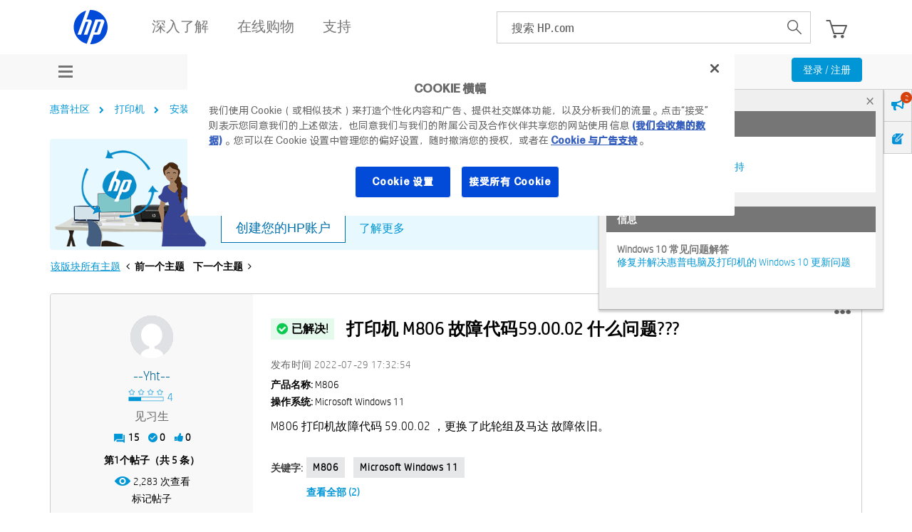

--- FILE ---
content_type: application/javascript; charset=UTF-8
request_url: https://www8.hp.com/caas/header-footer/cn/zh/default/latest.r?contentType=js
body_size: 26061
content:
window.CAAS_HF_CLIENTSIDE = true;let HP = window.HP || {};let loaderScriptElement;HP.caasDomain = (function () {  let scripts = document.getElementsByTagName('script'),    src,    link,    domain;  for (let a = 0; a < scripts.length; a++) {    src = scripts[a].src.toLowerCase();    if (src.indexOf('/caas-loader-') > 0 || src.indexOf('/caas/header-footer/') > 0) {      link = src.split('/');      loaderScriptElement = scripts[a];      break;    }  }  domain = link[0] + '//' + link[2] + '/';  domain = domain.replace('www.www8-hp.com', 'www.hp.com');  return domain;})();let initHF = (function () {  var defaultTargets = {      'head-styles': 'head',      'head-scripts': 'head',      header: '#header',      'body-scripts': 'body',      footer: '#footer',      birdseed: '#birdseed',      galacticnav: '#galacticnav',    },    defaultClasses = { header: 'header', footer: 'footer', birdseed: 'birdseed' },    HEAD_STYLES = 'head-styles',    HEAD_SCRIPTS = 'head-scripts',    loadedHF = false,    targets,    styleClasses,    urlOrData;  let ltIE9 = /MSIE\s+[6-8]./i.test(navigator.userAgent);  let isIE = navigator.userAgent.toUpperCase().indexOf('MSIE') != -1;  let inlineScripts = ltIE9 ? '' : [];  function loadScripts(scriptList, callback) {    scriptList.forEach(function (value, index) {      let js = document.createElement('script');      js.src = value;      document.body.appendChild(js);      js.remove();    });    callback();    if (typeof console != 'undefined') console.log('initHF: scripts loading is done');  }  function updateDom(data) {    let scriptRe = /<script[\s\S]*?\/script>/gim,      element = document.createElement('div'),      targetEl,      styleClass;    for (const [key, value] of Object.entries(data)) {      targetEl = document.querySelector(targets[key]);      if(!targetEl) continue;      if (ltIE9) {        value = value.replace(scriptRe, function (str) {          inlineScripts += str;          return '';        });        targetEl.append(value);      } else {        element.innerHTML = value;        const children = Array.from(element.children);        let script = element.querySelector('script');        if (script) {          script = element.removeChild(script);          inlineScripts.push(script);        }        children.forEach(function (child) {          targetEl.appendChild(child);        });      }      styleClass = styleClasses[key];      if (styleClass) {        targetEl.classList.add(styleClass);      }    }  }  function updatePage(data) {    let re = /(src|href)=('|")(http[s]?:)?(\/\/.*?)('|")/gim;    let headStyles = data[HEAD_STYLES];    let cssUrl;    let tempDom;    if (headStyles) {      let theHead = document.querySelector(targets[HEAD_STYLES]);      tempDom = document.createElement('div');      tempDom.innerHTML = headStyles;      Array.from(tempDom.children).forEach(function (child) {        theHead.append(child);      });      tempDom.i;      if (isIE) {        theHead.querySelector('link').forEach(function (elem) {          if (elem.href && elem.href.indexOf('-fontface-') > 0) elem.href = elem.href;        });      }      cssUrl = /"([^"]*hf-v\d.\d.css)"/.exec(headStyles);      if (cssUrl) cssUrl = cssUrl[1];      delete data[HEAD_STYLES];    }    let link,      scripts = [],      headScripts = data[HEAD_SCRIPTS];    const headScriptsDOM = document.querySelector(targets[HEAD_SCRIPTS]);    if (headScripts) {      tempDom = document.createElement('div');      tempDom.innerHTML = headScripts;      /*remove all `script` tags because they will be loaded later in the code in `loadScripts` function.			otherwise it causes double execution of JS code, for example in clientlib-hf-js.js file.*/      tempDom.querySelectorAll('script').forEach(function (script) {        tempDom.removeChild(script);      });      Array.from(tempDom.childNodes).forEach(function (childNode) {        headScriptsDOM.appendChild(childNode);      });      re.lastIndex = 0;      while ((link = re.exec(headScripts)) != null) {        scripts.push(link[3] + link[4]);      }      delete data[HEAD_SCRIPTS];    }    loadScripts(scripts, function () {      let body = document.querySelector('body');      if (cssUrl) {        let img = document.createElement('img');        img.onerror = function () {          updateDom(data);          inlineScripts.forEach((script) => body.append(script));          body.dispatchEvent(new Event('HP.HF.READY'));        };        img.src = cssUrl;      } else {        updateDom(data);        inlineScripts.forEach((script) => body.append(script));        body.dispatchEvent(new Event('HP.HF.READY'));      }    });  }  function loadGHF(urlOrData) {    if (loadedHF) return;    loadedHF = !loadedHF;    if (typeof urlOrData == 'string') {    } else {      updatePage(urlOrData);    }  }  return function (urlOrData, customTargets, classes) {    targets = { ...defaultTargets, ...customTargets };    styleClasses = { ...defaultClasses, ...classes };    urlOrData = urlOrData;    function initiator() {      switch (document.readyState) {        case 'interactive':        case 'complete':          loadGHF(urlOrData);          document.removeEventListener('readystatechange', initiator);          break;        default: break;      }    }    if (document.readyState === 'complete') {      loadGHF(urlOrData);    } else {      document.addEventListener('readystatechange', initiator);    }  };})();function hfwsGetHeaderFooter(options) {  let default_opt = {    cc: 'us',    ll: 'en',    headerDiv: 'header_hfws',    footerDiv: 'footer_hfws',    version: 'latest',    wafdebug: '',  };  let minigateway_rdr = {    'al.sq': 'ie.en',    'ba.bs': 'hr.hr',    'dz.fr': 'emea_africa.fr',    'ke.en': 'emea_africa.en',    'ks.sq': 'ie.en',    'ma.fr': 'emea_africa.fr',    'md.ro': 'ro.ro',    'mk.mk': 'ie.en',    'mt.en': 'ie.en',    'ng.en': 'emea_africa.en',    'tn.fr': 'emea_africa.fr',    'pk.en': 'my.en',    'bd.en': 'my.en',    'lk.en': 'my.en',    'ao.pt': 'emea_africa.en',  };  let defaultTargets = {    'head-styles': 'head',    'head-scripts': 'head',    header: '#header',    'body-scripts': 'body',    footer: '#footer',    birdseed: '#birdseed',    galacticnav: '#galacticnav',  };  let defaultClasses = { header: 'header', footer: 'footer', birdseed: 'birdseed' };  for (let index in default_opt) {    if (typeof options[index] == 'undefined') options[index] = default_opt[index];  }  let lcl = options['cc'] + '.' + options['ll'];  if (lcl in minigateway_rdr) {    let lcl_redir = minigateway_rdr[lcl];    options['cc'] = lcl_redir.split('.')[0];    options['ll'] = lcl_redir.split('.')[1];    lcl_redir = lcl;  }  let targets = defaultTargets;  targets['header'] = '#' + options['headerDiv'];  targets['footer'] = '#' + options['footerDiv'];  let hfwsURL =    HP.caasDomain +    'caas/header-footer/' +    options['cc'] +    '/' +    options['ll'] +    '/default/latest.r?contentType=jsonp';  if (    HP.caasDomain.indexOf('https') != -1 &&    navigator.userAgent.toLowerCase().indexOf('msie') != -1  ) {    hfwsURL = hfwsURL + '&rndm=' + new Date().getTime();  }  initHF(hfwsURL, targets, defaultClasses);}initHF({"head-styles":"<meta name=\"viewport\" content=\"width=device-width, initial-scale=1\"\/>   \t                  \t   \t                  \t      <meta name=\"hp_inav_version\" content=\"ihfcaas.5.r\"\/>      \t\t            \t\t            \t\t                                                                                                            \t  <link rel=\"stylesheet\" href=\"https:\/\/www.hp.com\/etc.clientlibs\/HPIT-AEM-GLOBALNAV\/clientlibs-globalnav\/clientlibs-fonts\/cn\/zh\/clientlib-hf-fontface.4dc9062e934fb602efd584e571dda91b.css\" type=\"text\/css\" media=\"screen, print\"\/>                                    \t<link rel=\"stylesheet\" href=\"https:\/\/www.hp.com\/etc.clientlibs\/HPIT-AEM-GLOBALNAV\/clientlibs-globalnav\/clientlib-hpi-hf-r-css.4dc9062e934fb602efd584e571dda91b.css\" type=\"text\/css\" media=\"screen, print\"\/>                                                            <!-- Data Timestamp 20-01-2026 22:49:05 -->","footer":"<!-- Separator for header and footer --><div class=\"aem_country_selection_wrapper\" style=\"display:none\">            <div class=\"aem_footer_language_selection_container\">         <div class=\"aem_closing_overlay_mobile\"><\/div>         <!-- sidebar country selector mobile -->                  <div id=\"test_sidebar\" class=\"aem_test_sidebar\">            <!-- header country -->            <div class=\"aem_mobile_country_header\">               <h2>选择国家\/地区和语言<\/h2>               <a tabindex=\"0\" href=\"javascript:void(0);\" title=\"Close\" class=\"aem_close_btn_mobile_countries\">               <span class=\"aem_screenReadingText\">关闭国家\/地区选择器对话框<\/span><\/a>            <\/div>            <!-- header country -->            <!-- Country Option -->                                       <div class=\"aem_country_options\">                  <div class=\"aem_country_sel_cont\" id=\"id_acc_0\">                     <!-- accordion Header -->                                           \t                                                         <a tabindex=\"0\" class=\"aem_country_sel_cont_header unselectable\" href=\"javascript:void(0);\" role=\"button\" aria-expanded=\"false\" title=\"Americas\">                              <span class=\"aem_accordion-header\">美洲地区<\/span>                              <span class=\"aem_accordian_arrow_icon_country\">                              <\/span>                              <\/a>                              <!-- accordion Header close -->                              <!-- options accordion close-->                              <ul class=\"aem_tab_list_country_selec\">                                                                                                            <li data-region=\"1\">                                          <a tabindex=\"-1\" class=\"aem_link_country_selec no-outline unselectable\" data-gtm-id=\"footer\" data-gtm-category=\"globalNavigation\" data-gtm-value=\"1000122\" href=\"https:\/\/www.hp.com\/lamerica_nsc_cnt_amer-es\/home.html\" title=\"América Central\" lang=\"es\" hreflang=\"es-lamerica_nsc_cnt_amer\">América Central<\/a>                                       <\/li>                                                                                                                                                <li data-region=\"1\">                                          <a tabindex=\"-1\" class=\"aem_link_country_selec no-outline unselectable\" data-gtm-id=\"footer\" data-gtm-category=\"globalNavigation\" data-gtm-value=\"1000110\" href=\"https:\/\/www.hp.com\/ar-es\/home.html\" title=\"Argentina\" lang=\"es\" hreflang=\"es-ar\">Argentina<\/a>                                       <\/li>                                                                                                                                                <li data-region=\"1\">                                          <a tabindex=\"-1\" class=\"aem_link_country_selec no-outline unselectable\" data-gtm-id=\"footer\" data-gtm-category=\"globalNavigation\" data-gtm-value=\"1000116\" href=\"https:\/\/www.hp.com\/bo-es\/home.html\" title=\"Bolivia\" lang=\"es\" hreflang=\"es-bo\">Bolivia<\/a>                                       <\/li>                                                                                                                                                <li data-region=\"1\">                                          <a tabindex=\"-1\" class=\"aem_link_country_selec no-outline unselectable\" data-gtm-id=\"footer\" data-gtm-category=\"globalNavigation\" data-gtm-value=\"1000117\" href=\"https:\/\/www.hp.com\/br-pt\/home.html\" title=\"Brasil\" lang=\"pt\" hreflang=\"pt-br\">Brasil<\/a>                                       <\/li>                                                                                                                                                <li data-region=\"1\">                                          <a tabindex=\"-1\" class=\"aem_link_country_selec no-outline unselectable\" data-gtm-id=\"footer\" data-gtm-category=\"globalNavigation\" data-gtm-value=\"1000119\" href=\"https:\/\/www.hp.com\/ca-en\/home.html\" title=\"Canada\" lang=\"en\" hreflang=\"en-ca\">Canada<\/a>                                       <\/li>                                                                                                                                                <li data-region=\"1\">                                          <a tabindex=\"-1\" class=\"aem_link_country_selec no-outline unselectable\" data-gtm-id=\"footer\" data-gtm-category=\"globalNavigation\" data-gtm-value=\"1000120\" href=\"https:\/\/www.hp.com\/ca-fr\/home.html\" title=\"Canada - Français\" lang=\"fr\" hreflang=\"fr-ca\">Canada - Français<\/a>                                       <\/li>                                                                                                                                                <li data-region=\"1\">                                          <a tabindex=\"-1\" class=\"aem_link_country_selec no-outline unselectable\" data-gtm-id=\"footer\" data-gtm-category=\"globalNavigation\" data-gtm-value=\"1000121\" href=\"https:\/\/www.hp.com\/lamerica_nsc_carib-en\/home.html\" title=\"Caribbean\" lang=\"en\" hreflang=\"en-lamerica_nsc_carib\">Caribbean<\/a>                                       <\/li>                                                                                                                                                <li data-region=\"1\">                                          <a tabindex=\"-1\" class=\"aem_link_country_selec no-outline unselectable\" data-gtm-id=\"footer\" data-gtm-category=\"globalNavigation\" data-gtm-value=\"1000123\" href=\"https:\/\/www.hp.com\/cl-es\/home.html\" title=\"Chile\" lang=\"es\" hreflang=\"es-cl\">Chile<\/a>                                       <\/li>                                                                                                                                                <li data-region=\"1\">                                          <a tabindex=\"-1\" class=\"aem_link_country_selec no-outline unselectable\" data-gtm-id=\"footer\" data-gtm-category=\"globalNavigation\" data-gtm-value=\"1000125\" href=\"https:\/\/www.hp.com\/co-es\/home.html\" title=\"Colombia\" lang=\"es\" hreflang=\"es-co\">Colombia<\/a>                                       <\/li>                                                                                                                                                <li data-region=\"1\">                                          <a tabindex=\"-1\" class=\"aem_link_country_selec no-outline unselectable\" data-gtm-id=\"footer\" data-gtm-category=\"globalNavigation\" data-gtm-value=\"1000129\" href=\"https:\/\/www.hp.com\/ec-es\/home.html\" title=\"Ecuador\" lang=\"es\" hreflang=\"es-ec\">Ecuador<\/a>                                       <\/li>                                                                                                                                                <li data-region=\"1\">                                          <a tabindex=\"-1\" class=\"aem_link_country_selec no-outline unselectable\" data-gtm-id=\"footer\" data-gtm-category=\"globalNavigation\" data-gtm-value=\"1000150\" href=\"https:\/\/www.hp.com\/mx-es\/home.html\" title=\"México\" lang=\"es\" hreflang=\"es-mx\">México<\/a>                                       <\/li>                                                                                                                                                <li data-region=\"1\">                                          <a tabindex=\"-1\" class=\"aem_link_country_selec no-outline unselectable\" data-gtm-id=\"footer\" data-gtm-category=\"globalNavigation\" data-gtm-value=\"1000156\" href=\"https:\/\/www.hp.com\/py-es\/home.html\" title=\"Paraguay\" lang=\"es\" hreflang=\"es-py\">Paraguay<\/a>                                       <\/li>                                                                                                                                                <li data-region=\"1\">                                          <a tabindex=\"-1\" class=\"aem_link_country_selec no-outline unselectable\" data-gtm-id=\"footer\" data-gtm-category=\"globalNavigation\" data-gtm-value=\"1000157\" href=\"https:\/\/www.hp.com\/pe-es\/home.html\" title=\"Perú\" lang=\"es\" hreflang=\"es-pe\">Perú<\/a>                                       <\/li>                                                                                                                                                <li data-region=\"1\">                                          <a tabindex=\"-1\" class=\"aem_link_country_selec no-outline unselectable\" data-gtm-id=\"footer\" data-gtm-category=\"globalNavigation\" data-gtm-value=\"1000161\" href=\"https:\/\/www.hp.com\/pr-es\/home.html\" title=\"Puerto Rico\" lang=\"es\" hreflang=\"es-pr\">Puerto Rico<\/a>                                       <\/li>                                                                                                                                                <li data-region=\"1\">                                          <a tabindex=\"-1\" class=\"aem_link_country_selec no-outline unselectable\" data-gtm-id=\"footer\" data-gtm-category=\"globalNavigation\" data-gtm-value=\"1000181\" href=\"https:\/\/www.hp.com\/us-en\/home.html\" title=\"United States\" lang=\"en\" hreflang=\"en-us\">United States<\/a>                                       <\/li>                                                                                                                                                <li data-region=\"1\">                                          <a tabindex=\"-1\" class=\"aem_link_country_selec no-outline unselectable\" data-gtm-id=\"footer\" data-gtm-category=\"globalNavigation\" data-gtm-value=\"1000180\" href=\"https:\/\/www.hp.com\/uy-es\/home.html\" title=\"Uruguay\" lang=\"es\" hreflang=\"es-uy\">Uruguay<\/a>                                       <\/li>                                                                                                                                                <li data-region=\"1\">                                          <a tabindex=\"-1\" class=\"aem_link_country_selec no-outline unselectable\" data-gtm-id=\"footer\" data-gtm-category=\"globalNavigation\" data-gtm-value=\"1000182\" href=\"https:\/\/www.hp.com\/ve-es\/home.html\" title=\"Venezuela\" lang=\"es\" hreflang=\"es-ve\">Venezuela<\/a>                                       <\/li>                                                                                                   <\/ul>                              <!-- options accordion close-->                                                                                             \t                                                                                             \t                                                                                          <\/div>               <\/div>               <!-- Country Option close -->                           <div class=\"aem_country_options\">                  <div class=\"aem_country_sel_cont\" id=\"id_acc_1\">                     <!-- accordion Header -->                                           \t                                                                                             \t                                                         <a tabindex=\"0\" class=\"aem_country_sel_cont_header unselectable\" href=\"javascript:void(0);\" role=\"button\" aria-expanded=\"false\" title=\"Asia and Oceania\">                              <span class=\"aem_accordion-header\">亚洲和大洋洲<\/span>                              <span class=\"aem_accordian_arrow_icon_country\">                              <\/span>                              <\/a>                              <!-- accordion Header close -->                              <!-- options accordion close-->                              <ul class=\"aem_tab_list_country_selec\">                                                                                                            <li data-region=\"2\">                                          <a tabindex=\"-1\" class=\"aem_link_country_selec no-outline unselectable\" data-gtm-id=\"footer\" data-gtm-category=\"globalNavigation\" data-gtm-value=\"1000109\" href=\"https:\/\/www.hp.com\/asia_pac-en\/default.html\" title=\"Asia Pacific\" lang=\"en\" hreflang=\"en-asiapac\">Asia Pacific<\/a>                                       <\/li>                                                                                                                                                <li data-region=\"2\">                                          <a tabindex=\"-1\" class=\"aem_link_country_selec no-outline unselectable\" data-gtm-id=\"footer\" data-gtm-category=\"globalNavigation\" data-gtm-value=\"1000111\" href=\"https:\/\/www.hp.com\/au-en\/home.html\" title=\"Australia\" lang=\"en\" hreflang=\"en-au\">Australia<\/a>                                       <\/li>                                                                                                                                                <li data-region=\"2\">                                          <a tabindex=\"-1\" class=\"aem_link_country_selec no-outline unselectable\" data-gtm-id=\"footer\" data-gtm-category=\"globalNavigation\" data-gtm-value=\"1001216\" href=\"https:\/\/www.hp.com\/bd-en\/home.html\" title=\"Bangladesh\" lang=\"bn\" hreflang=\"bn-bd\">Bangladesh<\/a>                                       <\/li>                                                                                                                                                <li data-region=\"2\">                                          <a tabindex=\"-1\" class=\"aem_link_country_selec no-outline unselectable\" data-gtm-id=\"footer\" data-gtm-category=\"globalNavigation\" data-gtm-value=\"1000137\" href=\"https:\/\/www.hp.com\/hk-en\/home.html\" title=\"Hong Kong SAR\" lang=\"en\" hreflang=\"en-hk\">Hong Kong SAR<\/a>                                       <\/li>                                                                                                                                                <li data-region=\"2\">                                          <a tabindex=\"-1\" class=\"aem_link_country_selec no-outline unselectable\" data-gtm-id=\"footer\" data-gtm-category=\"globalNavigation\" data-gtm-value=\"1000139\" href=\"https:\/\/www.hp.com\/in-en\/home.html\" title=\"India\" lang=\"en\" hreflang=\"en-in\">India<\/a>                                       <\/li>                                                                                                                                                <li data-region=\"2\">                                          <a tabindex=\"-1\" class=\"aem_link_country_selec no-outline unselectable\" data-gtm-id=\"footer\" data-gtm-category=\"globalNavigation\" data-gtm-value=\"1000140\" href=\"https:\/\/www.hp.com\/id-id\/home.html\" title=\"Indonesia\" lang=\"id\" hreflang=\"id-id\">Indonesia<\/a>                                       <\/li>                                                                                                                                                                                                                     <li data-region=\"2\">                                          <a tabindex=\"-1\" class=\"aem_link_country_selec no-outline unselectable\" data-gtm-id=\"footer\" data-gtm-category=\"globalNavigation\" data-gtm-value=\"1000149\" href=\"https:\/\/www.hp.com\/my-en\/home.html\" title=\"Malaysia\" lang=\"en\" hreflang=\"en-my\">Malaysia<\/a>                                       <\/li>                                                                                                                                                <li data-region=\"2\">                                          <a tabindex=\"-1\" class=\"aem_link_country_selec no-outline unselectable\" data-gtm-id=\"footer\" data-gtm-category=\"globalNavigation\" data-gtm-value=\"1000154\" href=\"https:\/\/www.hp.com\/nz-en\/home.html\" title=\"New Zealand\" lang=\"en\" hreflang=\"en-nz\">New Zealand<\/a>                                       <\/li>                                                                                                                                                <li data-region=\"2\">                                          <a tabindex=\"-1\" class=\"aem_link_country_selec no-outline unselectable\" data-gtm-id=\"footer\" data-gtm-category=\"globalNavigation\" data-gtm-value=\"1000309\" href=\"https:\/\/www.hp.com\/asia_pac-en\/default.html\" title=\"Pakistan\" lang=\"en\" hreflang=\"en-pk\">Pakistan<\/a>                                       <\/li>                                                                                                                                                <li data-region=\"2\">                                          <a tabindex=\"-1\" class=\"aem_link_country_selec no-outline unselectable\" data-gtm-id=\"footer\" data-gtm-category=\"globalNavigation\" data-gtm-value=\"1000158\" href=\"https:\/\/www.hp.com\/ph-en\/home.html\" title=\"Philippines\" lang=\"en\" hreflang=\"en-ph\">Philippines<\/a>                                       <\/li>                                                                                                                                                <li data-region=\"2\">                                          <a tabindex=\"-1\" class=\"aem_link_country_selec no-outline unselectable\" data-gtm-id=\"footer\" data-gtm-category=\"globalNavigation\" data-gtm-value=\"1000167\" href=\"https:\/\/www.hp.com\/sg-en\/home.html\" title=\"Singapore\" lang=\"en\" hreflang=\"en-sg\">Singapore<\/a>                                       <\/li>                                                                                                                                                <li data-region=\"2\">                                          <a tabindex=\"-1\" class=\"aem_link_country_selec no-outline unselectable\" data-gtm-id=\"footer\" data-gtm-category=\"globalNavigation\" data-gtm-value=\"1001217\" href=\"https:\/\/www.hp.com\/lk-en\/home.html\" title=\"Sri Lanka\" lang=\"en\" hreflang=\"en-lk\">Sri Lanka<\/a>                                       <\/li>                                                                                                                                                <li data-region=\"2\">                                          <a tabindex=\"-1\" class=\"aem_link_country_selec no-outline unselectable\" data-gtm-id=\"footer\" data-gtm-category=\"globalNavigation\" data-gtm-value=\"1000183\" href=\"https:\/\/www.hp.com\/vn-vi\/home.html\" title=\"Việt Nam\" lang=\"en\" hreflang=\"en-vn\">Việt Nam<\/a>                                       <\/li>                                                                                                                                                <li data-region=\"2\">                                          <a tabindex=\"-1\" class=\"aem_link_country_selec no-outline unselectable\" data-gtm-id=\"footer\" data-gtm-category=\"globalNavigation\" data-gtm-value=\"1000176\" href=\"https:\/\/www.hp.com\/th-th\/home.html\" title=\"ไทย\" lang=\"en\" hreflang=\"en-th\">ไทย<\/a>                                       <\/li>                                                                                                                                                <li data-region=\"2\">                                          <a tabindex=\"-1\" class=\"aem_link_country_selec no-outline unselectable\" data-gtm-id=\"footer\" data-gtm-category=\"globalNavigation\" data-gtm-value=\"1000124\" href=\"https:\/\/www.hp.com\/cn-zh\/home.html\" title=\"中华人民共和国\" lang=\"zh\" hreflang=\"zh-cn\">中华人民共和国<\/a>                                       <\/li>                                                                                                                                                <li data-region=\"2\">                                          <a tabindex=\"-1\" class=\"aem_link_country_selec no-outline unselectable\" data-gtm-id=\"footer\" data-gtm-category=\"globalNavigation\" data-gtm-value=\"1000175\" href=\"https:\/\/www.hp.com\/tw-zh\/home.html\" title=\"臺灣 地區\" lang=\"zh\" hreflang=\"zh-tw\">臺灣 地區<\/a>                                       <\/li>                                                                                                                                                <li data-region=\"2\">                                          <a tabindex=\"-1\" class=\"aem_link_country_selec no-outline unselectable\" data-gtm-id=\"footer\" data-gtm-category=\"globalNavigation\" data-gtm-value=\"1000144\" href=\"https:\/\/www.hp.com\/jp-ja\/home.html\" title=\"日本\" lang=\"ja\" hreflang=\"ja-jp\">日本<\/a>                                       <\/li>                                                                                                                                                <li data-region=\"2\">                                          <a tabindex=\"-1\" class=\"aem_link_country_selec no-outline unselectable\" data-gtm-id=\"footer\" data-gtm-category=\"globalNavigation\" data-gtm-value=\"1000136\" href=\"https:\/\/www.hp.com\/hk-zh\/home.html\" title=\"香港特別行政區\" lang=\"zh\" hreflang=\"zh-hk\">香港特別行政區<\/a>                                       <\/li>                                                                                                                                                <li data-region=\"2\">                                          <a tabindex=\"-1\" class=\"aem_link_country_selec no-outline unselectable\" data-gtm-id=\"footer\" data-gtm-category=\"globalNavigation\" data-gtm-value=\"1000146\" href=\"https:\/\/www.hp.com\/kr-ko\/home.html\" title=\"한국\" lang=\"ko\" hreflang=\"ko-kr\">한국<\/a>                                       <\/li>                                                                                                   <\/ul>                              <!-- options accordion close-->                                                                                             \t                                                                                          <\/div>               <\/div>               <!-- Country Option close -->                           <div class=\"aem_country_options\">                  <div class=\"aem_country_sel_cont\" id=\"id_acc_2\">                     <!-- accordion Header -->                                           \t                                                                                             \t                                                                                             \t                                                         <a tabindex=\"0\" class=\"aem_country_sel_cont_header unselectable\" href=\"javascript:void(0);\" role=\"button\" aria-expanded=\"false\" title=\"Europe, Middle East and Africa\">                              <span class=\"aem_accordion-header\">欧洲、中东和非洲<\/span>                              <span class=\"aem_accordian_arrow_icon_country\">                              <\/span>                              <\/a>                              <!-- accordion Header close -->                              <!-- options accordion close-->                              <ul class=\"aem_tab_list_country_selec\">                                                                                                                                                                                                                                                      <li data-region=\"0\">                                          <a tabindex=\"-1\" class=\"aem_link_country_selec no-outline unselectable\" data-gtm-id=\"footer\" data-gtm-category=\"globalNavigation\" data-gtm-value=\"1000107\" href=\"https:\/\/www.hp.com\/emea_africa-en\/home.html\" title=\"Africa\" lang=\"en\" hreflang=\"en-emea_africa\">Africa<\/a>                                       <\/li>                                                                                                                                                <li data-region=\"0\">                                          <a tabindex=\"-1\" class=\"aem_link_country_selec no-outline unselectable\" data-gtm-id=\"footer\" data-gtm-category=\"globalNavigation\" data-gtm-value=\"1000108\" href=\"https:\/\/www.hp.com\/emea_africa-fr\/home.html\" title=\"Afrique\" lang=\"fr\" hreflang=\"fr-emea_africa\">Afrique<\/a>                                       <\/li>                                                                                                                                                                                                                     <li data-region=\"0\">                                          <a tabindex=\"-1\" class=\"aem_link_country_selec no-outline unselectable\" data-gtm-id=\"footer\" data-gtm-category=\"globalNavigation\" data-gtm-value=\"1000114\" href=\"https:\/\/www.hp.com\/be-nl\/home.html\" title=\"België\" lang=\"nl\" hreflang=\"nl-be\">België<\/a>                                       <\/li>                                                                                                                                                <li data-region=\"0\">                                          <a tabindex=\"-1\" class=\"aem_link_country_selec no-outline unselectable\" data-gtm-id=\"footer\" data-gtm-category=\"globalNavigation\" data-gtm-value=\"1000115\" href=\"https:\/\/www.hp.com\/be-fr\/home.html\" title=\"Belgique\" lang=\"fr\" hreflang=\"fr-be\">Belgique<\/a>                                       <\/li>                                                                                                                                                <li data-region=\"0\">                                          <a tabindex=\"-1\" class=\"aem_link_country_selec no-outline unselectable\" data-gtm-id=\"footer\" data-gtm-category=\"globalNavigation\" data-gtm-value=\"1000127\" href=\"https:\/\/www.hp.com\/cz-cs\/home.html\" title=\"Česká republika\" lang=\"cs\" hreflang=\"cs-cz\">Česká republika<\/a>                                       <\/li>                                                                                                                                                <li data-region=\"0\">                                          <a tabindex=\"-1\" class=\"aem_link_country_selec no-outline unselectable\" data-gtm-id=\"footer\" data-gtm-category=\"globalNavigation\" data-gtm-value=\"1000128\" href=\"https:\/\/www.hp.com\/dk-da\/home.html\" title=\"Danmark\" lang=\"da\" hreflang=\"da-dk\">Danmark<\/a>                                       <\/li>                                                                                                                                                <li data-region=\"0\">                                          <a tabindex=\"-1\" class=\"aem_link_country_selec no-outline unselectable\" data-gtm-id=\"footer\" data-gtm-category=\"globalNavigation\" data-gtm-value=\"1000134\" href=\"https:\/\/www.hp.com\/de-de\/home.html\" title=\"Deutschland\" lang=\"de\" hreflang=\"de-de\">Deutschland<\/a>                                       <\/li>                                                                                                                                                <li data-region=\"0\">                                          <a tabindex=\"-1\" class=\"aem_link_country_selec no-outline unselectable\" data-gtm-id=\"footer\" data-gtm-category=\"globalNavigation\" data-gtm-value=\"1000131\" href=\"https:\/\/www.hp.com\/ee-et\/home.html\" title=\"Eesti\" lang=\"et\" hreflang=\"et-ee\">Eesti<\/a>                                       <\/li>                                                                                                                                                <li data-region=\"0\">                                          <a tabindex=\"-1\" class=\"aem_link_country_selec no-outline unselectable\" data-gtm-id=\"footer\" data-gtm-category=\"globalNavigation\" data-gtm-value=\"1000171\" href=\"https:\/\/www.hp.com\/es-es\/home.html\" title=\"España\" lang=\"es\" hreflang=\"es-es\">España<\/a>                                       <\/li>                                                                                                                                                                                                                     <li data-region=\"0\">                                          <a tabindex=\"-1\" class=\"aem_link_country_selec no-outline unselectable\" data-gtm-id=\"footer\" data-gtm-category=\"globalNavigation\" data-gtm-value=\"1000133\" href=\"https:\/\/www.hp.com\/fr-fr\/home.html\" title=\"France\" lang=\"fr\" hreflang=\"fr-fr\">France<\/a>                                       <\/li>                                                                                                                                                                                                                     <li data-region=\"0\">                                          <a tabindex=\"-1\" class=\"aem_link_country_selec no-outline unselectable\" data-gtm-id=\"footer\" data-gtm-category=\"globalNavigation\" data-gtm-value=\"1000126\" href=\"https:\/\/www.hp.com\/hr-hr\/home.html\" title=\"Hrvatska\" lang=\"hr\" hreflang=\"hr-hr\">Hrvatska<\/a>                                       <\/li>                                                                                                                                                <li data-region=\"0\">                                          <a tabindex=\"-1\" class=\"aem_link_country_selec no-outline unselectable\" data-gtm-id=\"footer\" data-gtm-category=\"globalNavigation\" data-gtm-value=\"1000141\" href=\"https:\/\/www.hp.com\/ie-en\/home.html\" title=\"Ireland\" lang=\"en\" hreflang=\"en-ie\">Ireland<\/a>                                       <\/li>                                                                                                                                                <li data-region=\"0\">                                          <a tabindex=\"-1\" class=\"aem_link_country_selec no-outline unselectable\" data-gtm-id=\"footer\" data-gtm-category=\"globalNavigation\" data-gtm-value=\"1000143\" href=\"https:\/\/www.hp.com\/it-it\/home.html\" title=\"Italia\" lang=\"it\" hreflang=\"it-it\">Italia<\/a>                                       <\/li>                                                                                                                                                                                                                     <li data-region=\"0\">                                          <a tabindex=\"-1\" class=\"aem_link_country_selec no-outline unselectable\" data-gtm-id=\"footer\" data-gtm-category=\"globalNavigation\" data-gtm-value=\"1000147\" href=\"https:\/\/www.hp.com\/lv-lv\/home.html\" title=\"Latvija\" lang=\"lv\" hreflang=\"lv-lv\">Latvija<\/a>                                       <\/li>                                                                                                                                                <li data-region=\"0\">                                          <a tabindex=\"-1\" class=\"aem_link_country_selec no-outline unselectable\" data-gtm-id=\"footer\" data-gtm-category=\"globalNavigation\" data-gtm-value=\"1000148\" href=\"https:\/\/www.hp.com\/lt-lt\/home.html\" title=\"Lietuva\" lang=\"lt\" hreflang=\"lt-lt\">Lietuva<\/a>                                       <\/li>                                                                                                                                                <li data-region=\"0\">                                          <a tabindex=\"-1\" class=\"aem_link_country_selec no-outline unselectable\" data-gtm-id=\"footer\" data-gtm-category=\"globalNavigation\" data-gtm-value=\"1000138\" href=\"https:\/\/www.hp.com\/hu-hu\/home.html\" title=\"Magyarország\" lang=\"hu\" hreflang=\"hu-hu\">Magyarország<\/a>                                       <\/li>                                                                                                                                                                                                                     <li data-region=\"0\">                                          <a tabindex=\"-1\" class=\"aem_link_country_selec no-outline unselectable\" data-gtm-id=\"footer\" data-gtm-category=\"globalNavigation\" data-gtm-value=\"1000152\" href=\"https:\/\/www.hp.com\/emea_middle_east-en\/home.html\" title=\"Middle East\" lang=\"en\" hreflang=\"en-emea_middle_east\">Middle East<\/a>                                       <\/li>                                                                                                                                                                                                                     <li data-region=\"0\">                                          <a tabindex=\"-1\" class=\"aem_link_country_selec no-outline unselectable\" data-gtm-id=\"footer\" data-gtm-category=\"globalNavigation\" data-gtm-value=\"1000153\" href=\"https:\/\/www.hp.com\/nl-nl\/home.html\" title=\"Nederland\" lang=\"nl\" hreflang=\"nl-nl\">Nederland<\/a>                                       <\/li>                                                                                                                                                <li data-region=\"0\">                                          <a tabindex=\"-1\" class=\"aem_link_country_selec no-outline unselectable\" data-gtm-id=\"footer\" data-gtm-category=\"globalNavigation\" href=\"https:\/\/www.hp.com\/ng-en\/home.html\" title=\"Nigeria\" lang=\"en\" hreflang=\"ng-en\">Nigeria<\/a>                                       <\/li>                                                                                                                                                <li data-region=\"0\">                                          <a tabindex=\"-1\" class=\"aem_link_country_selec no-outline unselectable\" data-gtm-id=\"footer\" data-gtm-category=\"globalNavigation\" data-gtm-value=\"1000155\" href=\"https:\/\/www.hp.com\/no-no\/home.html\" title=\"Norge\" lang=\"no\" hreflang=\"no-no\">Norge<\/a>                                       <\/li>                                                                                                                                                <li data-region=\"0\">                                          <a tabindex=\"-1\" class=\"aem_link_country_selec no-outline unselectable\" data-gtm-id=\"footer\" data-gtm-category=\"globalNavigation\" data-gtm-value=\"1000112\" href=\"https:\/\/www.hp.com\/at-de\/home.html\" title=\"Österreich\" lang=\"de\" hreflang=\"de-at\">Österreich<\/a>                                       <\/li>                                                                                                                                                <li data-region=\"0\">                                          <a tabindex=\"-1\" class=\"aem_link_country_selec no-outline unselectable\" data-gtm-id=\"footer\" data-gtm-category=\"globalNavigation\" data-gtm-value=\"1000159\" href=\"https:\/\/www.hp.com\/pl-pl\/home.html\" title=\"Polska\" lang=\"pl\" hreflang=\"pl-pl\">Polska<\/a>                                       <\/li>                                                                                                                                                <li data-region=\"0\">                                          <a tabindex=\"-1\" class=\"aem_link_country_selec no-outline unselectable\" data-gtm-id=\"footer\" data-gtm-category=\"globalNavigation\" data-gtm-value=\"1000160\" href=\"https:\/\/www.hp.com\/pt-pt\/home.html\" title=\"Portugal\" lang=\"pt\" hreflang=\"pt-pt\">Portugal<\/a>                                       <\/li>                                                                                                                                                <li data-region=\"0\">                                          <a tabindex=\"-1\" class=\"aem_link_country_selec no-outline unselectable\" data-gtm-id=\"footer\" data-gtm-category=\"globalNavigation\" data-gtm-value=\"1000162\" href=\"https:\/\/www.hp.com\/ro-ro\/home.html\" title=\"România\" lang=\"ro\" hreflang=\"ro-ro\">România<\/a>                                       <\/li>                                                                                                                                                <li data-region=\"0\">                                          <a tabindex=\"-1\" class=\"aem_link_country_selec no-outline unselectable\" data-gtm-id=\"footer\" data-gtm-category=\"globalNavigation\" data-gtm-value=\"1000165\" href=\"https:\/\/www.hp.com\/sa-en\/home.html\" title=\"Saudi Arabia\" lang=\"en\" hreflang=\"en-sa\">Saudi Arabia<\/a>                                       <\/li>                                                                                                                                                                                                                     <li data-region=\"0\">                                          <a tabindex=\"-1\" class=\"aem_link_country_selec no-outline unselectable\" data-gtm-id=\"footer\" data-gtm-category=\"globalNavigation\" data-gtm-value=\"1000169\" href=\"https:\/\/www.hp.com\/si-sl\/home.html\" title=\"Slovenija\" lang=\"sl\" hreflang=\"sl-si\">Slovenija<\/a>                                       <\/li>                                                                                                                                                <li data-region=\"0\">                                          <a tabindex=\"-1\" class=\"aem_link_country_selec no-outline unselectable\" data-gtm-id=\"footer\" data-gtm-category=\"globalNavigation\" data-gtm-value=\"1000168\" href=\"https:\/\/www.hp.com\/sk-sk\/home.html\" title=\"Slovensko\" lang=\"sk\" hreflang=\"sk-sk\">Slovensko<\/a>                                       <\/li>                                                                                                                                                <li data-region=\"0\">                                          <a tabindex=\"-1\" class=\"aem_link_country_selec no-outline unselectable\" data-gtm-id=\"footer\" data-gtm-category=\"globalNavigation\" data-gtm-value=\"1000170\" href=\"https:\/\/www.hp.com\/za-en\/home.html\" title=\"South Africa\" lang=\"en\" hreflang=\"en-za\">South Africa<\/a>                                       <\/li>                                                                                                                                                <li data-region=\"0\">                                          <a tabindex=\"-1\" class=\"aem_link_country_selec no-outline unselectable\" data-gtm-id=\"footer\" data-gtm-category=\"globalNavigation\" data-gtm-value=\"1000173\" href=\"https:\/\/www.hp.com\/ch-fr\/home.html\" title=\"Suisse\" lang=\"fr\" hreflang=\"fr-ch\">Suisse<\/a>                                       <\/li>                                                                                                                                                <li data-region=\"0\">                                          <a tabindex=\"-1\" class=\"aem_link_country_selec no-outline unselectable\" data-gtm-id=\"footer\" data-gtm-category=\"globalNavigation\" data-gtm-value=\"1000132\" href=\"https:\/\/www.hp.com\/fi-fi\/home.html\" title=\"Suomi\" lang=\"fi\" hreflang=\"fi-fi\">Suomi<\/a>                                       <\/li>                                                                                                                                                <li data-region=\"0\">                                          <a tabindex=\"-1\" class=\"aem_link_country_selec no-outline unselectable\" data-gtm-id=\"footer\" data-gtm-category=\"globalNavigation\" data-gtm-value=\"1000172\" href=\"https:\/\/www.hp.com\/se-sv\/home.html\" title=\"Sverige\" lang=\"sv\" hreflang=\"sv-se\">Sverige<\/a>                                       <\/li>                                                                                                                                                <li data-region=\"0\">                                          <a tabindex=\"-1\" class=\"aem_link_country_selec no-outline unselectable\" data-gtm-id=\"footer\" data-gtm-category=\"globalNavigation\" data-gtm-value=\"1000174\" href=\"https:\/\/www.hp.com\/ch-de\/home.html\" title=\"Switzerland\" lang=\"de\" hreflang=\"de-ch\">Switzerland<\/a>                                       <\/li>                                                                                                                                                <li data-region=\"0\">                                          <a tabindex=\"-1\" class=\"aem_link_country_selec no-outline unselectable\" data-gtm-id=\"footer\" data-gtm-category=\"globalNavigation\" data-gtm-value=\"1000177\" href=\"https:\/\/www.hp.com\/tr-tr\/home.html\" title=\"Türkiye\" lang=\"tr\" hreflang=\"tr-tr\">Türkiye<\/a>                                       <\/li>                                                                                                                                                                                                                                                                                          <li data-region=\"0\">                                          <a tabindex=\"-1\" class=\"aem_link_country_selec no-outline unselectable\" data-gtm-id=\"footer\" data-gtm-category=\"globalNavigation\" data-gtm-value=\"1000178\" href=\"https:\/\/www.hp.com\/gb-en\/home.html\" title=\"United Kingdom\" lang=\"en\" hreflang=\"en-gb\">United Kingdom<\/a>                                       <\/li>                                                                                                                                                <li data-region=\"0\">                                          <a tabindex=\"-1\" class=\"aem_link_country_selec no-outline unselectable\" data-gtm-id=\"footer\" data-gtm-category=\"globalNavigation\" data-gtm-value=\"1000135\" href=\"https:\/\/www.hp.com\/gr-el\/home.html\" title=\"Ελλάδα\" lang=\"el\" hreflang=\"el-gr\">Ελλάδα<\/a>                                       <\/li>                                                                                                                                                                                                                                                                                          <li data-region=\"0\">                                          <a tabindex=\"-1\" class=\"aem_link_country_selec no-outline unselectable\" data-gtm-id=\"footer\" data-gtm-category=\"globalNavigation\" data-gtm-value=\"1000118\" href=\"https:\/\/www.hp.com\/bg-bg\/home.html\" title=\"България\" lang=\"bg\" hreflang=\"bg-bg\">България<\/a>                                       <\/li>                                                                                                                                                <li data-region=\"0\">                                          <a tabindex=\"-1\" class=\"aem_link_country_selec no-outline unselectable\" data-gtm-id=\"footer\" data-gtm-category=\"globalNavigation\" data-gtm-value=\"1000145\" href=\"https:\/\/www.hp.com\/kz-ru\/home.html\" title=\"Казахстан\" lang=\"ru\" hreflang=\"ru-kz\">Казахстан<\/a>                                       <\/li>                                                                                                                                                                                                                                                                                          <li data-region=\"0\">                                          <a tabindex=\"-1\" class=\"aem_link_country_selec no-outline unselectable\" data-gtm-id=\"footer\" data-gtm-category=\"globalNavigation\" data-gtm-value=\"1000166\" href=\"https:\/\/www.hp.com\/rs-sr\/home.html\" title=\"Србија\" lang=\"sr\" hreflang=\"sr-rs\">Србија<\/a>                                       <\/li>                                                                                                                                                                                                                     <li data-region=\"0\">                                          <a tabindex=\"-1\" class=\"aem_link_country_selec no-outline unselectable\" data-gtm-id=\"footer\" data-gtm-category=\"globalNavigation\" data-gtm-value=\"1000179\" href=\"https:\/\/www.hp.com\/ua-uk\/home.html\" title=\"Україна\" lang=\"uk\" hreflang=\"uk-ua\">Україна<\/a>                                       <\/li>                                                                                                                                                                                                                     <li data-region=\"0\">                                          <a tabindex=\"-1\" class=\"aem_link_country_selec no-outline unselectable\" data-gtm-id=\"footer\" data-gtm-category=\"globalNavigation\" data-gtm-value=\"1000142\" href=\"https:\/\/www.hp.com\/il-he\/home.html\" title=\"ישראל\" lang=\"he\" hreflang=\"he-il\">ישראל<\/a>                                       <\/li>                                                                                                                                                <li data-region=\"0\">                                          <a tabindex=\"-1\" class=\"aem_link_country_selec no-outline unselectable\" data-gtm-id=\"footer\" data-gtm-category=\"globalNavigation\" data-gtm-value=\"1000151\" href=\"https:\/\/www.hp.com\/emea_middle_east-ar\/home.html\" title=\"الشرق الأوسط\" lang=\"ar\" hreflang=\"ar-emea_middle_east\">الشرق الأوسط<\/a>                                       <\/li>                                                                                                                                                <li data-region=\"0\">                                          <a tabindex=\"-1\" class=\"aem_link_country_selec no-outline unselectable\" data-gtm-id=\"footer\" data-gtm-category=\"globalNavigation\" data-gtm-value=\"1000164\" href=\"https:\/\/www.hp.com\/sa-ar\/home.html\" title=\"المملكة العربية السعودية\" lang=\"ar\" hreflang=\"ar-sa\">المملكة العربية السعودية<\/a>                                       <\/li>                                                                                                                                                                        <\/ul>                              <!-- options accordion close-->                                                                                          <\/div>               <\/div>               <!-- Country Option close -->                     <\/div>                  <!-- sidebar country selector mobile close -->         <a name=\"skiptofooter\">         <span class=\"aem_screenReadingText\">文末<\/span>         <\/a>         <div class=\"aem_footer_language_selection_section aem_hf_clf\">            <div class=\"aem_right_corner\"><\/div>                           <div class=\"aem_country_selctor_container\">                  <div class=\"aem_js_cselector aem_country_selector_wrapper\">                     <a tabindex=\"0\" class=\"aem_js_cselector_trigger aem_country_selector aem_country_selected\" rel=\"js_cselector_target\" href=\"https:\/\/www.hp.com\/cn-zh\/home.html\" title=\"国家\/地区选择器\">                     <span class=\"aem_countryRegionLabel\">国家\/地区 :<\/span>                     <span class=\"aem_screenReadingText aem_js_screen_reading\">关闭国家\/地区选择器<\/span>                     <span class=\"aem_flag_worldmap\" style=\"background:url(\'https:\/\/www8.hp.com\/content\/dam\/hpit-aem-globalnav\/flags\/hpi-world-map.gif\') transparent no-repeat left center; \">&nbsp;<\/span>                     <span class=\"aem_selCountry\">                     <span class=\"aem_screenReadingText\">已选择 0\/1<\/span>中华人民共和国<\/span>                     <\/a>                     <div class=\"aem_worldmap_container\">                        <div class=\"aem_world_map aem_js_cselector_target\">                           <div class=\"aem_shadow_cover_top\">&nbsp;<\/div>                           <h4 class=\"aem_screenReadingText\">惠普全球<\/h4>                           <div class=\"aem_js_worldmap_container\">                              <div class=\"aem_div_worldmap w-flag\" style=\"background: url(\'https:\/\/www8.hp.com\/content\/dam\/hpit-aem-globalnav\/worldmap_old.jpg\'); background-position: center;background-repeat: no-repeat;background-size: cover;position: relative; \">                                 <div class=\"aem_popup_b_corner\">&nbsp;<\/div>                                 <span class=\"aem_screenReadingText\">popUpSRBeginingLabelString<\/span>                                 <h2>选择国家\/地区和语言<\/h2>                                 <div class=\"aem_countries_div\">                                    <span class=\"aem_screenReadingText\">点击或使用 Tab 键来选择国家\/地区<\/span>                                    <ul id=\"countrylist\" class=\"aem_countrylist\">                                                                                                                                                                                                                                                                                                <li data-region=\"0\">                                                <a tabindex=\"0\" class=\"link_metrics\" data-gtm-id=\"footer\" data-gtm-category=\"globalNavigation\" data-gtm-value=\"1000107\" href=\"https:\/\/www.hp.com\/emea_africa-en\/home.html\" title=\"Africa\" lang=\"en\" hreflang=\"en-emea_africa\">Africa<\/a>                                             <\/li>                                                                                                                                                                        <li data-region=\"0\">                                                <a tabindex=\"0\" class=\"link_metrics\" data-gtm-id=\"footer\" data-gtm-category=\"globalNavigation\" data-gtm-value=\"1000108\" href=\"https:\/\/www.hp.com\/emea_africa-fr\/home.html\" title=\"Afrique\" lang=\"fr\" hreflang=\"fr-emea_africa\">Afrique<\/a>                                             <\/li>                                                                                                                                                                        <li data-region=\"1\">                                                <a tabindex=\"0\" class=\"link_metrics\" data-gtm-id=\"footer\" data-gtm-category=\"globalNavigation\" data-gtm-value=\"1000122\" href=\"https:\/\/www.hp.com\/lamerica_nsc_cnt_amer-es\/home.html\" title=\"América Central\" lang=\"es\" hreflang=\"es-lamerica_nsc_cnt_amer\">América Central<\/a>                                             <\/li>                                                                                                                                                                        <li data-region=\"1\">                                                <a tabindex=\"0\" class=\"link_metrics\" data-gtm-id=\"footer\" data-gtm-category=\"globalNavigation\" data-gtm-value=\"1000110\" href=\"https:\/\/www.hp.com\/ar-es\/home.html\" title=\"Argentina\" lang=\"es\" hreflang=\"es-ar\">Argentina<\/a>                                             <\/li>                                                                                                                                                                        <li data-region=\"2\">                                                <a tabindex=\"0\" class=\"link_metrics\" data-gtm-id=\"footer\" data-gtm-category=\"globalNavigation\" data-gtm-value=\"1000109\" href=\"https:\/\/www.hp.com\/asia_pac-en\/default.html\" title=\"Asia Pacific\" lang=\"en\" hreflang=\"en-asiapac\">Asia Pacific<\/a>                                             <\/li>                                                                                                                                                                        <li data-region=\"2\">                                                <a tabindex=\"0\" class=\"link_metrics\" data-gtm-id=\"footer\" data-gtm-category=\"globalNavigation\" data-gtm-value=\"1000111\" href=\"https:\/\/www.hp.com\/au-en\/home.html\" title=\"Australia\" lang=\"en\" hreflang=\"en-au\">Australia<\/a>                                             <\/li>                                                                                                                                                                                                                                                         <li data-region=\"2\">                                                <a tabindex=\"0\" class=\"link_metrics\" data-gtm-id=\"footer\" data-gtm-category=\"globalNavigation\" data-gtm-value=\"1001216\" href=\"https:\/\/www.hp.com\/bd-en\/home.html\" title=\"Bangladesh\" lang=\"bn\" hreflang=\"bn-bd\">Bangladesh<\/a>                                             <\/li>                                                                                                                                                                        <li data-region=\"0\">                                                <a tabindex=\"0\" class=\"link_metrics\" data-gtm-id=\"footer\" data-gtm-category=\"globalNavigation\" data-gtm-value=\"1000114\" href=\"https:\/\/www.hp.com\/be-nl\/home.html\" title=\"België\" lang=\"nl\" hreflang=\"nl-be\">België<\/a>                                             <\/li>                                                                                                                                                                        <li data-region=\"0\">                                                <a tabindex=\"0\" class=\"link_metrics\" data-gtm-id=\"footer\" data-gtm-category=\"globalNavigation\" data-gtm-value=\"1000115\" href=\"https:\/\/www.hp.com\/be-fr\/home.html\" title=\"Belgique\" lang=\"fr\" hreflang=\"fr-be\">Belgique<\/a>                                             <\/li>                                                                                                                                                                        <li data-region=\"1\">                                                <a tabindex=\"0\" class=\"link_metrics\" data-gtm-id=\"footer\" data-gtm-category=\"globalNavigation\" data-gtm-value=\"1000116\" href=\"https:\/\/www.hp.com\/bo-es\/home.html\" title=\"Bolivia\" lang=\"es\" hreflang=\"es-bo\">Bolivia<\/a>                                             <\/li>                                                                                                                                                                        <li data-region=\"1\">                                                <a tabindex=\"0\" class=\"link_metrics\" data-gtm-id=\"footer\" data-gtm-category=\"globalNavigation\" data-gtm-value=\"1000117\" href=\"https:\/\/www.hp.com\/br-pt\/home.html\" title=\"Brasil\" lang=\"pt\" hreflang=\"pt-br\">Brasil<\/a>                                             <\/li>                                                                                                                                                                        <li data-region=\"1\">                                                <a tabindex=\"0\" class=\"link_metrics\" data-gtm-id=\"footer\" data-gtm-category=\"globalNavigation\" data-gtm-value=\"1000119\" href=\"https:\/\/www.hp.com\/ca-en\/home.html\" title=\"Canada\" lang=\"en\" hreflang=\"en-ca\">Canada<\/a>                                             <\/li>                                                                                                                                                                        <li data-region=\"1\">                                                <a tabindex=\"0\" class=\"link_metrics\" data-gtm-id=\"footer\" data-gtm-category=\"globalNavigation\" data-gtm-value=\"1000120\" href=\"https:\/\/www.hp.com\/ca-fr\/home.html\" title=\"Canada - Français\" lang=\"fr\" hreflang=\"fr-ca\">Canada - Français<\/a>                                             <\/li>                                                                                                                                                                        <li data-region=\"1\">                                                <a tabindex=\"0\" class=\"link_metrics\" data-gtm-id=\"footer\" data-gtm-category=\"globalNavigation\" data-gtm-value=\"1000121\" href=\"https:\/\/www.hp.com\/lamerica_nsc_carib-en\/home.html\" title=\"Caribbean\" lang=\"en\" hreflang=\"en-lamerica_nsc_carib\">Caribbean<\/a>                                             <\/li>                                                                                                                                                                        <li data-region=\"0\">                                                <a tabindex=\"0\" class=\"link_metrics\" data-gtm-id=\"footer\" data-gtm-category=\"globalNavigation\" data-gtm-value=\"1000127\" href=\"https:\/\/www.hp.com\/cz-cs\/home.html\" title=\"Česká republika\" lang=\"cs\" hreflang=\"cs-cz\">Česká republika<\/a>                                             <\/li>                                                                                                                                                                        <li data-region=\"1\">                                                <a tabindex=\"0\" class=\"link_metrics\" data-gtm-id=\"footer\" data-gtm-category=\"globalNavigation\" data-gtm-value=\"1000123\" href=\"https:\/\/www.hp.com\/cl-es\/home.html\" title=\"Chile\" lang=\"es\" hreflang=\"es-cl\">Chile<\/a>                                             <\/li>                                                                                                                                                                        <li data-region=\"1\">                                                <a tabindex=\"0\" class=\"link_metrics\" data-gtm-id=\"footer\" data-gtm-category=\"globalNavigation\" data-gtm-value=\"1000125\" href=\"https:\/\/www.hp.com\/co-es\/home.html\" title=\"Colombia\" lang=\"es\" hreflang=\"es-co\">Colombia<\/a>                                             <\/li>                                                                                                                                                                        <li data-region=\"0\">                                                <a tabindex=\"0\" class=\"link_metrics\" data-gtm-id=\"footer\" data-gtm-category=\"globalNavigation\" data-gtm-value=\"1000128\" href=\"https:\/\/www.hp.com\/dk-da\/home.html\" title=\"Danmark\" lang=\"da\" hreflang=\"da-dk\">Danmark<\/a>                                             <\/li>                                                                                                                                                                        <li data-region=\"0\">                                                <a tabindex=\"0\" class=\"link_metrics\" data-gtm-id=\"footer\" data-gtm-category=\"globalNavigation\" data-gtm-value=\"1000134\" href=\"https:\/\/www.hp.com\/de-de\/home.html\" title=\"Deutschland\" lang=\"de\" hreflang=\"de-de\">Deutschland<\/a>                                             <\/li>                                                                                                                                                                        <li data-region=\"1\">                                                <a tabindex=\"0\" class=\"link_metrics\" data-gtm-id=\"footer\" data-gtm-category=\"globalNavigation\" data-gtm-value=\"1000129\" href=\"https:\/\/www.hp.com\/ec-es\/home.html\" title=\"Ecuador\" lang=\"es\" hreflang=\"es-ec\">Ecuador<\/a>                                             <\/li>                                                                                                                                                                        <li data-region=\"0\">                                                <a tabindex=\"0\" class=\"link_metrics\" data-gtm-id=\"footer\" data-gtm-category=\"globalNavigation\" data-gtm-value=\"1000131\" href=\"https:\/\/www.hp.com\/ee-et\/home.html\" title=\"Eesti\" lang=\"et\" hreflang=\"et-ee\">Eesti<\/a>                                             <\/li>                                                                                                                                                                        <li data-region=\"0\">                                                <a tabindex=\"0\" class=\"link_metrics\" data-gtm-id=\"footer\" data-gtm-category=\"globalNavigation\" data-gtm-value=\"1000171\" href=\"https:\/\/www.hp.com\/es-es\/home.html\" title=\"España\" lang=\"es\" hreflang=\"es-es\">España<\/a>                                             <\/li>                                                                                                                                                                                                                                                         <li data-region=\"0\">                                                <a tabindex=\"0\" class=\"link_metrics\" data-gtm-id=\"footer\" data-gtm-category=\"globalNavigation\" data-gtm-value=\"1000133\" href=\"https:\/\/www.hp.com\/fr-fr\/home.html\" title=\"France\" lang=\"fr\" hreflang=\"fr-fr\">France<\/a>                                             <\/li>                                                                                                                                                                                                                                                         <li data-region=\"2\">                                                <a tabindex=\"0\" class=\"link_metrics\" data-gtm-id=\"footer\" data-gtm-category=\"globalNavigation\" data-gtm-value=\"1000137\" href=\"https:\/\/www.hp.com\/hk-en\/home.html\" title=\"Hong Kong SAR\" lang=\"en\" hreflang=\"en-hk\">Hong Kong SAR<\/a>                                             <\/li>                                                                                                                                                                        <li data-region=\"0\">                                                <a tabindex=\"0\" class=\"link_metrics\" data-gtm-id=\"footer\" data-gtm-category=\"globalNavigation\" data-gtm-value=\"1000126\" href=\"https:\/\/www.hp.com\/hr-hr\/home.html\" title=\"Hrvatska\" lang=\"hr\" hreflang=\"hr-hr\">Hrvatska<\/a>                                             <\/li>                                                                                                                                                                        <li data-region=\"2\">                                                <a tabindex=\"0\" class=\"link_metrics\" data-gtm-id=\"footer\" data-gtm-category=\"globalNavigation\" data-gtm-value=\"1000139\" href=\"https:\/\/www.hp.com\/in-en\/home.html\" title=\"India\" lang=\"en\" hreflang=\"en-in\">India<\/a>                                             <\/li>                                                                                                                                                                        <li data-region=\"2\">                                                <a tabindex=\"0\" class=\"link_metrics\" data-gtm-id=\"footer\" data-gtm-category=\"globalNavigation\" data-gtm-value=\"1000140\" href=\"https:\/\/www.hp.com\/id-id\/home.html\" title=\"Indonesia\" lang=\"id\" hreflang=\"id-id\">Indonesia<\/a>                                             <\/li>                                                                                                                                                                                                                                                         <li data-region=\"0\">                                                <a tabindex=\"0\" class=\"link_metrics\" data-gtm-id=\"footer\" data-gtm-category=\"globalNavigation\" data-gtm-value=\"1000141\" href=\"https:\/\/www.hp.com\/ie-en\/home.html\" title=\"Ireland\" lang=\"en\" hreflang=\"en-ie\">Ireland<\/a>                                             <\/li>                                                                                                                                                                        <li data-region=\"0\">                                                <a tabindex=\"0\" class=\"link_metrics\" data-gtm-id=\"footer\" data-gtm-category=\"globalNavigation\" data-gtm-value=\"1000143\" href=\"https:\/\/www.hp.com\/it-it\/home.html\" title=\"Italia\" lang=\"it\" hreflang=\"it-it\">Italia<\/a>                                             <\/li>                                                                                                                                                                                                                                                         <li data-region=\"0\">                                                <a tabindex=\"0\" class=\"link_metrics\" data-gtm-id=\"footer\" data-gtm-category=\"globalNavigation\" data-gtm-value=\"1000147\" href=\"https:\/\/www.hp.com\/lv-lv\/home.html\" title=\"Latvija\" lang=\"lv\" hreflang=\"lv-lv\">Latvija<\/a>                                             <\/li>                                                                                                                                                                        <li data-region=\"0\">                                                <a tabindex=\"0\" class=\"link_metrics\" data-gtm-id=\"footer\" data-gtm-category=\"globalNavigation\" data-gtm-value=\"1000148\" href=\"https:\/\/www.hp.com\/lt-lt\/home.html\" title=\"Lietuva\" lang=\"lt\" hreflang=\"lt-lt\">Lietuva<\/a>                                             <\/li>                                                                                                                                                                        <li data-region=\"0\">                                                <a tabindex=\"0\" class=\"link_metrics\" data-gtm-id=\"footer\" data-gtm-category=\"globalNavigation\" data-gtm-value=\"1000138\" href=\"https:\/\/www.hp.com\/hu-hu\/home.html\" title=\"Magyarország\" lang=\"hu\" hreflang=\"hu-hu\">Magyarország<\/a>                                             <\/li>                                                                                                                                                                        <li data-region=\"2\">                                                <a tabindex=\"0\" class=\"link_metrics\" data-gtm-id=\"footer\" data-gtm-category=\"globalNavigation\" data-gtm-value=\"1000149\" href=\"https:\/\/www.hp.com\/my-en\/home.html\" title=\"Malaysia\" lang=\"en\" hreflang=\"en-my\">Malaysia<\/a>                                             <\/li>                                                                                                                                                                                                                                                         <li data-region=\"1\">                                                <a tabindex=\"0\" class=\"link_metrics\" data-gtm-id=\"footer\" data-gtm-category=\"globalNavigation\" data-gtm-value=\"1000150\" href=\"https:\/\/www.hp.com\/mx-es\/home.html\" title=\"México\" lang=\"es\" hreflang=\"es-mx\">México<\/a>                                             <\/li>                                                                                                                                                                        <li data-region=\"0\">                                                <a tabindex=\"0\" class=\"link_metrics\" data-gtm-id=\"footer\" data-gtm-category=\"globalNavigation\" data-gtm-value=\"1000152\" href=\"https:\/\/www.hp.com\/emea_middle_east-en\/home.html\" title=\"Middle East\" lang=\"en\" hreflang=\"en-emea_middle_east\">Middle East<\/a>                                             <\/li>                                                                                                                                                                                                                                                         <li data-region=\"0\">                                                <a tabindex=\"0\" class=\"link_metrics\" data-gtm-id=\"footer\" data-gtm-category=\"globalNavigation\" data-gtm-value=\"1000153\" href=\"https:\/\/www.hp.com\/nl-nl\/home.html\" title=\"Nederland\" lang=\"nl\" hreflang=\"nl-nl\">Nederland<\/a>                                             <\/li>                                                                                                                                                                        <li data-region=\"2\">                                                <a tabindex=\"0\" class=\"link_metrics\" data-gtm-id=\"footer\" data-gtm-category=\"globalNavigation\" data-gtm-value=\"1000154\" href=\"https:\/\/www.hp.com\/nz-en\/home.html\" title=\"New Zealand\" lang=\"en\" hreflang=\"en-nz\">New Zealand<\/a>                                             <\/li>                                                                                                                                                                        <li data-region=\"0\">                                                <a tabindex=\"0\" class=\"link_metrics\" data-gtm-id=\"footer\" data-gtm-category=\"globalNavigation\" href=\"https:\/\/www.hp.com\/ng-en\/home.html\" title=\"Nigeria\" lang=\"en\" hreflang=\"ng-en\">Nigeria<\/a>                                             <\/li>                                                                                                                                                                        <li data-region=\"0\">                                                <a tabindex=\"0\" class=\"link_metrics\" data-gtm-id=\"footer\" data-gtm-category=\"globalNavigation\" data-gtm-value=\"1000155\" href=\"https:\/\/www.hp.com\/no-no\/home.html\" title=\"Norge\" lang=\"no\" hreflang=\"no-no\">Norge<\/a>                                             <\/li>                                                                                                                                                                        <li data-region=\"0\">                                                <a tabindex=\"0\" class=\"link_metrics\" data-gtm-id=\"footer\" data-gtm-category=\"globalNavigation\" data-gtm-value=\"1000112\" href=\"https:\/\/www.hp.com\/at-de\/home.html\" title=\"Österreich\" lang=\"de\" hreflang=\"de-at\">Österreich<\/a>                                             <\/li>                                                                                                                                                                        <li data-region=\"2\">                                                <a tabindex=\"0\" class=\"link_metrics\" data-gtm-id=\"footer\" data-gtm-category=\"globalNavigation\" data-gtm-value=\"1000309\" href=\"https:\/\/www.hp.com\/asia_pac-en\/default.html\" title=\"Pakistan\" lang=\"en\" hreflang=\"en-pk\">Pakistan<\/a>                                             <\/li>                                                                                                                                                                        <li data-region=\"1\">                                                <a tabindex=\"0\" class=\"link_metrics\" data-gtm-id=\"footer\" data-gtm-category=\"globalNavigation\" data-gtm-value=\"1000156\" href=\"https:\/\/www.hp.com\/py-es\/home.html\" title=\"Paraguay\" lang=\"es\" hreflang=\"es-py\">Paraguay<\/a>                                             <\/li>                                                                                                                                                                        <li data-region=\"1\">                                                <a tabindex=\"0\" class=\"link_metrics\" data-gtm-id=\"footer\" data-gtm-category=\"globalNavigation\" data-gtm-value=\"1000157\" href=\"https:\/\/www.hp.com\/pe-es\/home.html\" title=\"Perú\" lang=\"es\" hreflang=\"es-pe\">Perú<\/a>                                             <\/li>                                                                                                                                                                        <li data-region=\"2\">                                                <a tabindex=\"0\" class=\"link_metrics\" data-gtm-id=\"footer\" data-gtm-category=\"globalNavigation\" data-gtm-value=\"1000158\" href=\"https:\/\/www.hp.com\/ph-en\/home.html\" title=\"Philippines\" lang=\"en\" hreflang=\"en-ph\">Philippines<\/a>                                             <\/li>                                                                                                                                                                        <li data-region=\"0\">                                                <a tabindex=\"0\" class=\"link_metrics\" data-gtm-id=\"footer\" data-gtm-category=\"globalNavigation\" data-gtm-value=\"1000159\" href=\"https:\/\/www.hp.com\/pl-pl\/home.html\" title=\"Polska\" lang=\"pl\" hreflang=\"pl-pl\">Polska<\/a>                                             <\/li>                                                                                                                                                                        <li data-region=\"0\">                                                <a tabindex=\"0\" class=\"link_metrics\" data-gtm-id=\"footer\" data-gtm-category=\"globalNavigation\" data-gtm-value=\"1000160\" href=\"https:\/\/www.hp.com\/pt-pt\/home.html\" title=\"Portugal\" lang=\"pt\" hreflang=\"pt-pt\">Portugal<\/a>                                             <\/li>                                                                                                                                                                        <li data-region=\"1\">                                                <a tabindex=\"0\" class=\"link_metrics\" data-gtm-id=\"footer\" data-gtm-category=\"globalNavigation\" data-gtm-value=\"1000161\" href=\"https:\/\/www.hp.com\/pr-es\/home.html\" title=\"Puerto Rico\" lang=\"es\" hreflang=\"es-pr\">Puerto Rico<\/a>                                             <\/li>                                                                                                                                                                        <li data-region=\"0\">                                                <a tabindex=\"0\" class=\"link_metrics\" data-gtm-id=\"footer\" data-gtm-category=\"globalNavigation\" data-gtm-value=\"1000162\" href=\"https:\/\/www.hp.com\/ro-ro\/home.html\" title=\"România\" lang=\"ro\" hreflang=\"ro-ro\">România<\/a>                                             <\/li>                                                                                                                                                                        <li data-region=\"0\">                                                <a tabindex=\"0\" class=\"link_metrics\" data-gtm-id=\"footer\" data-gtm-category=\"globalNavigation\" data-gtm-value=\"1000165\" href=\"https:\/\/www.hp.com\/sa-en\/home.html\" title=\"Saudi Arabia\" lang=\"en\" hreflang=\"en-sa\">Saudi Arabia<\/a>                                             <\/li>                                                                                                                                                                                                                                                         <li data-region=\"2\">                                                <a tabindex=\"0\" class=\"link_metrics\" data-gtm-id=\"footer\" data-gtm-category=\"globalNavigation\" data-gtm-value=\"1000167\" href=\"https:\/\/www.hp.com\/sg-en\/home.html\" title=\"Singapore\" lang=\"en\" hreflang=\"en-sg\">Singapore<\/a>                                             <\/li>                                                                                                                                                                        <li data-region=\"0\">                                                <a tabindex=\"0\" class=\"link_metrics\" data-gtm-id=\"footer\" data-gtm-category=\"globalNavigation\" data-gtm-value=\"1000169\" href=\"https:\/\/www.hp.com\/si-sl\/home.html\" title=\"Slovenija\" lang=\"sl\" hreflang=\"sl-si\">Slovenija<\/a>                                             <\/li>                                                                                                                                                                        <li data-region=\"0\">                                                <a tabindex=\"0\" class=\"link_metrics\" data-gtm-id=\"footer\" data-gtm-category=\"globalNavigation\" data-gtm-value=\"1000168\" href=\"https:\/\/www.hp.com\/sk-sk\/home.html\" title=\"Slovensko\" lang=\"sk\" hreflang=\"sk-sk\">Slovensko<\/a>                                             <\/li>                                                                                                                                                                        <li data-region=\"0\">                                                <a tabindex=\"0\" class=\"link_metrics\" data-gtm-id=\"footer\" data-gtm-category=\"globalNavigation\" data-gtm-value=\"1000170\" href=\"https:\/\/www.hp.com\/za-en\/home.html\" title=\"South Africa\" lang=\"en\" hreflang=\"en-za\">South Africa<\/a>                                             <\/li>                                                                                                                                                                        <li data-region=\"2\">                                                <a tabindex=\"0\" class=\"link_metrics\" data-gtm-id=\"footer\" data-gtm-category=\"globalNavigation\" data-gtm-value=\"1001217\" href=\"https:\/\/www.hp.com\/lk-en\/home.html\" title=\"Sri Lanka\" lang=\"en\" hreflang=\"en-lk\">Sri Lanka<\/a>                                             <\/li>                                                                                                                                                                        <li data-region=\"0\">                                                <a tabindex=\"0\" class=\"link_metrics\" data-gtm-id=\"footer\" data-gtm-category=\"globalNavigation\" data-gtm-value=\"1000173\" href=\"https:\/\/www.hp.com\/ch-fr\/home.html\" title=\"Suisse\" lang=\"fr\" hreflang=\"fr-ch\">Suisse<\/a>                                             <\/li>                                                                                                                                                                        <li data-region=\"0\">                                                <a tabindex=\"0\" class=\"link_metrics\" data-gtm-id=\"footer\" data-gtm-category=\"globalNavigation\" data-gtm-value=\"1000132\" href=\"https:\/\/www.hp.com\/fi-fi\/home.html\" title=\"Suomi\" lang=\"fi\" hreflang=\"fi-fi\">Suomi<\/a>                                             <\/li>                                                                                                                                                                        <li data-region=\"0\">                                                <a tabindex=\"0\" class=\"link_metrics\" data-gtm-id=\"footer\" data-gtm-category=\"globalNavigation\" data-gtm-value=\"1000172\" href=\"https:\/\/www.hp.com\/se-sv\/home.html\" title=\"Sverige\" lang=\"sv\" hreflang=\"sv-se\">Sverige<\/a>                                             <\/li>                                                                                                                                                                        <li data-region=\"0\">                                                <a tabindex=\"0\" class=\"link_metrics\" data-gtm-id=\"footer\" data-gtm-category=\"globalNavigation\" data-gtm-value=\"1000174\" href=\"https:\/\/www.hp.com\/ch-de\/home.html\" title=\"Switzerland\" lang=\"de\" hreflang=\"de-ch\">Switzerland<\/a>                                             <\/li>                                                                                                                                                                        <li data-region=\"0\">                                                <a tabindex=\"0\" class=\"link_metrics\" data-gtm-id=\"footer\" data-gtm-category=\"globalNavigation\" data-gtm-value=\"1000177\" href=\"https:\/\/www.hp.com\/tr-tr\/home.html\" title=\"Türkiye\" lang=\"tr\" hreflang=\"tr-tr\">Türkiye<\/a>                                             <\/li>                                                                                                                                                                                                                                                                                                                                          <li data-region=\"0\">                                                <a tabindex=\"0\" class=\"link_metrics\" data-gtm-id=\"footer\" data-gtm-category=\"globalNavigation\" data-gtm-value=\"1000178\" href=\"https:\/\/www.hp.com\/gb-en\/home.html\" title=\"United Kingdom\" lang=\"en\" hreflang=\"en-gb\">United Kingdom<\/a>                                             <\/li>                                                                                                                                                                        <li data-region=\"1\">                                                <a tabindex=\"0\" class=\"link_metrics\" data-gtm-id=\"footer\" data-gtm-category=\"globalNavigation\" data-gtm-value=\"1000181\" href=\"https:\/\/www.hp.com\/us-en\/home.html\" title=\"United States\" lang=\"en\" hreflang=\"en-us\">United States<\/a>                                             <\/li>                                                                                                                                                                        <li data-region=\"1\">                                                <a tabindex=\"0\" class=\"link_metrics\" data-gtm-id=\"footer\" data-gtm-category=\"globalNavigation\" data-gtm-value=\"1000180\" href=\"https:\/\/www.hp.com\/uy-es\/home.html\" title=\"Uruguay\" lang=\"es\" hreflang=\"es-uy\">Uruguay<\/a>                                             <\/li>                                                                                                                                                                        <li data-region=\"1\">                                                <a tabindex=\"0\" class=\"link_metrics\" data-gtm-id=\"footer\" data-gtm-category=\"globalNavigation\" data-gtm-value=\"1000182\" href=\"https:\/\/www.hp.com\/ve-es\/home.html\" title=\"Venezuela\" lang=\"es\" hreflang=\"es-ve\">Venezuela<\/a>                                             <\/li>                                                                                                                                                                        <li data-region=\"2\">                                                <a tabindex=\"0\" class=\"link_metrics\" data-gtm-id=\"footer\" data-gtm-category=\"globalNavigation\" data-gtm-value=\"1000183\" href=\"https:\/\/www.hp.com\/vn-vi\/home.html\" title=\"Việt Nam\" lang=\"en\" hreflang=\"en-vn\">Việt Nam<\/a>                                             <\/li>                                                                                                                                                                        <li data-region=\"0\">                                                <a tabindex=\"0\" class=\"link_metrics\" data-gtm-id=\"footer\" data-gtm-category=\"globalNavigation\" data-gtm-value=\"1000135\" href=\"https:\/\/www.hp.com\/gr-el\/home.html\" title=\"Ελλάδα\" lang=\"el\" hreflang=\"el-gr\">Ελλάδα<\/a>                                             <\/li>                                                                                                                                                                                                                                                                                                                                          <li data-region=\"0\">                                                <a tabindex=\"0\" class=\"link_metrics\" data-gtm-id=\"footer\" data-gtm-category=\"globalNavigation\" data-gtm-value=\"1000118\" href=\"https:\/\/www.hp.com\/bg-bg\/home.html\" title=\"България\" lang=\"bg\" hreflang=\"bg-bg\">България<\/a>                                             <\/li>                                                                                                                                                                        <li data-region=\"0\">                                                <a tabindex=\"0\" class=\"link_metrics\" data-gtm-id=\"footer\" data-gtm-category=\"globalNavigation\" data-gtm-value=\"1000145\" href=\"https:\/\/www.hp.com\/kz-ru\/home.html\" title=\"Казахстан\" lang=\"ru\" hreflang=\"ru-kz\">Казахстан<\/a>                                             <\/li>                                                                                                                                                                                                                                                                                                                                          <li data-region=\"0\">                                                <a tabindex=\"0\" class=\"link_metrics\" data-gtm-id=\"footer\" data-gtm-category=\"globalNavigation\" data-gtm-value=\"1000166\" href=\"https:\/\/www.hp.com\/rs-sr\/home.html\" title=\"Србија\" lang=\"sr\" hreflang=\"sr-rs\">Србија<\/a>                                             <\/li>                                                                                                                                                                                                                                                         <li data-region=\"0\">                                                <a tabindex=\"0\" class=\"link_metrics\" data-gtm-id=\"footer\" data-gtm-category=\"globalNavigation\" data-gtm-value=\"1000179\" href=\"https:\/\/www.hp.com\/ua-uk\/home.html\" title=\"Україна\" lang=\"uk\" hreflang=\"uk-ua\">Україна<\/a>                                             <\/li>                                                                                                                                                                                                                                                         <li data-region=\"0\">                                                <a tabindex=\"0\" class=\"link_metrics\" data-gtm-id=\"footer\" data-gtm-category=\"globalNavigation\" data-gtm-value=\"1000142\" href=\"https:\/\/www.hp.com\/il-he\/home.html\" title=\"ישראל\" lang=\"he\" hreflang=\"he-il\">ישראל<\/a>                                             <\/li>                                                                                                                                                                        <li data-region=\"0\">                                                <a tabindex=\"0\" class=\"link_metrics\" data-gtm-id=\"footer\" data-gtm-category=\"globalNavigation\" data-gtm-value=\"1000151\" href=\"https:\/\/www.hp.com\/emea_middle_east-ar\/home.html\" title=\"الشرق الأوسط\" lang=\"ar\" hreflang=\"ar-emea_middle_east\">الشرق الأوسط<\/a>                                             <\/li>                                                                                                                                                                        <li data-region=\"0\">                                                <a tabindex=\"0\" class=\"link_metrics\" data-gtm-id=\"footer\" data-gtm-category=\"globalNavigation\" data-gtm-value=\"1000164\" href=\"https:\/\/www.hp.com\/sa-ar\/home.html\" title=\"المملكة العربية السعودية\" lang=\"ar\" hreflang=\"ar-sa\">المملكة العربية السعودية<\/a>                                             <\/li>                                                                                                                                                                        <li data-region=\"2\">                                                <a tabindex=\"0\" class=\"link_metrics\" data-gtm-id=\"footer\" data-gtm-category=\"globalNavigation\" data-gtm-value=\"1000176\" href=\"https:\/\/www.hp.com\/th-th\/home.html\" title=\"ไทย\" lang=\"en\" hreflang=\"en-th\">ไทย<\/a>                                             <\/li>                                                                                                                                                                                                                                                         <li data-region=\"2\">                                                <a tabindex=\"0\" class=\"link_metrics\" data-gtm-id=\"footer\" data-gtm-category=\"globalNavigation\" data-gtm-value=\"1000124\" href=\"https:\/\/www.hp.com\/cn-zh\/home.html\" title=\"中华人民共和国\" lang=\"zh\" hreflang=\"zh-cn\">中华人民共和国<\/a>                                             <\/li>                                                                                                                                                                        <li data-region=\"2\">                                                <a tabindex=\"0\" class=\"link_metrics\" data-gtm-id=\"footer\" data-gtm-category=\"globalNavigation\" data-gtm-value=\"1000175\" href=\"https:\/\/www.hp.com\/tw-zh\/home.html\" title=\"臺灣 地區\" lang=\"zh\" hreflang=\"zh-tw\">臺灣 地區<\/a>                                             <\/li>                                                                                                                                                                        <li data-region=\"2\">                                                <a tabindex=\"0\" class=\"link_metrics\" data-gtm-id=\"footer\" data-gtm-category=\"globalNavigation\" data-gtm-value=\"1000144\" href=\"https:\/\/www.hp.com\/jp-ja\/home.html\" title=\"日本\" lang=\"ja\" hreflang=\"ja-jp\">日本<\/a>                                             <\/li>                                                                                                                                                                        <li data-region=\"2\">                                                <a tabindex=\"0\" class=\"link_metrics\" data-gtm-id=\"footer\" data-gtm-category=\"globalNavigation\" data-gtm-value=\"1000136\" href=\"https:\/\/www.hp.com\/hk-zh\/home.html\" title=\"香港特別行政區\" lang=\"zh\" hreflang=\"zh-hk\">香港特別行政區<\/a>                                             <\/li>                                                                                                                                                                        <li data-region=\"2\">                                                <a tabindex=\"0\" class=\"link_metrics\" data-gtm-id=\"footer\" data-gtm-category=\"globalNavigation\" data-gtm-value=\"1000146\" href=\"https:\/\/www.hp.com\/kr-ko\/home.html\" title=\"한국\" lang=\"ko\" hreflang=\"ko-kr\">한국<\/a>                                             <\/li>                                                                                                                     <\/ul>                                    <span class=\"aem_screenReadingText\">popUpSREndingLabelString<\/span>                                 <\/div>                                 <a tabindex=\"0\" href=\"javascript:void(0);\" title=\"Close\" class=\"aem_cselectorbtn\">                                 <span class=\"aem_screenReadingText\">关闭国家\/地区选择器对话框<\/span>                                 <\/a>                              <\/div>                           <\/div>                        <\/div>                     <\/div>                     <div class=\"aem_wrapper_right_corner\">&nbsp;<\/div>                  <\/div>               <\/div>                      <div class=\"aem_left_corner\"><\/div>         <\/div>      <\/div>   <\/div>         <div class=\"footer_links_container_wrapper\" style=\"display:none\">         <div class=\"footer_links_container\">            <div class=\"footer_links\">                           <div class=\"footer_links_list_container firstchild\" id=\"id_1\">                  <a tabindex=\"0\" class=\"link_metrics ul_site_link_header\" data-gtm-id=\"footer\" data-gtm-category=\"globalNavigation\" data-gtm-value=\"1000076\" href=\"javascript:void(0);\" role=\"button\" aria-expanded=\"false\"> <span class=\"accordion-header\">关于我们<\/span> <span class=\"accordian_arrow_icon\">                  <\/span>                  <\/a>                  <ul class=\"tab_list\">                     <li class=\"first_li\"><span> <a tabindex=\"0\" class=\"link_metrics\" data-gtm-id=\"footer\" data-gtm-category=\"globalNavigation\" data-gtm-value=\"1000076\" href=\"https:\/\/www.hp.com\/cn-zh\/hp-information.html\" target=\"_self\">关于我们<\/a>                        <\/span>                     <\/li>                                             <li class=\"wpr-desktop-hide\"><a tabindex=\"0\" class=\"link_metrics\" data-gtm-id=\"footer\" data-gtm-category=\"globalNavigation\" data-gtm-value=\"1000076\" href=\"https:\/\/www.hp.com\/cn-zh\/hp-information.html\" target=\"_self\">关于我们<\/a>                        <\/li>                                                                  <li><a tabindex=\"0\" class=\"link_metrics no-outline\" data-gtm-id=\"footer\" data-gtm-category=\"globalNavigation\" data-gtm-value=\"1000077\" href=\"https:\/\/www.hp.com\/cn-zh\/contact-hp\/contact.html\" rel=\"noopener noreferrer\" target=\"_blank\">联系 HP <\/a>                        <\/li>                                             <li><a tabindex=\"0\" class=\"link_metrics no-outline\" data-gtm-id=\"footer\" data-gtm-category=\"globalNavigation\" data-gtm-value=\"1000078\" href=\"https:\/\/jobs.hp.com\/zh-hans\/\" target=\"_self\">人才招聘 <\/a>                        <\/li>                                             <li><a tabindex=\"0\" class=\"link_metrics no-outline\" data-gtm-id=\"footer\" data-gtm-category=\"globalNavigation\" data-gtm-value=\"1000079\" href=\"https:\/\/investor.hp.com\/home\/default.aspx\" target=\"_self\">投资者关系 <\/a>                        <\/li>                                             <li><a tabindex=\"0\" class=\"link_metrics no-outline\" data-gtm-id=\"footer\" data-gtm-category=\"globalNavigation\" data-gtm-value=\"1000080\" href=\"https:\/\/www.hp.com\/cn-zh\/sustainable-impact.html\" target=\"_self\">可持续性发展 <\/a>                        <\/li>                                             <li><a tabindex=\"0\" class=\"link_metrics no-outline\" data-gtm-id=\"footer\" data-gtm-category=\"globalNavigation\" data-gtm-value=\"1001334\" href=\"https:\/\/www.hp.com\/us-en\/newsroom.html\" target=\"_self\">Newsroom <\/a>                        <\/li>                                       <\/ul>               <\/div>\t\t                            <div class=\"footer_links_list_container\" id=\"id_2\">                  <a tabindex=\"0\" class=\"ul_site_link_header link_metrics\" data-gtm-id=\"footer\" data-gtm-category=\"globalNavigation\" data-gtm-value=\"1000083\" href=\"javascript:void(0);\" role=\"button\" aria-expanded=\"false\"> <span class=\"accordion-header\">购买方式<\/span> <span class=\"accordian_arrow_icon\">                  <\/span>                  <\/a>                  <ul class=\"tab_list\">                     <li class=\"first_li\"><span class=\"no-underline\"> <a tabindex=\"-1\" class=\"link_metrics column_no_link link_metrics\" target=\"_self\">购买方式 <\/a>                        <\/span>                     <\/li>                                                                  <li><a tabindex=\"0\" class=\"link_metrics no-outline link_metrics\" data-gtm-id=\"footer\" data-gtm-category=\"globalNavigation\" data-gtm-value=\"1000084\" href=\"https:\/\/www.hpstore.cn\/\" target=\"_self\">在线商店 <\/a>                        <\/li>                                             <li><a tabindex=\"0\" class=\"link_metrics no-outline link_metrics\" data-gtm-id=\"footer\" data-gtm-category=\"globalNavigation\" data-gtm-value=\"1000085\" href=\"https:\/\/www.hp.com\/cn-zh\/contact-hp\/shopping.html\" target=\"_self\">致电 HP 代表 <\/a>                        <\/li>                                             <li><a tabindex=\"0\" class=\"link_metrics no-outline link_metrics\" data-gtm-id=\"footer\" data-gtm-category=\"globalNavigation\" data-gtm-value=\"1000086\" href=\"https:\/\/locator.hp.com\/cn\/zh\/?ml___lang=zh-CN%20(1)&ml___region=CN&ml___cont=CN\" target=\"_self\">查找经销商 <\/a>                        <\/li>                                       <\/ul>               <\/div>                                       <div class=\"footer_links_list_container\" id=\"id_3\">                  <a tabindex=\"0\" class=\"ul_site_link_header link_metrics\" data-gtm-id=\"footer\" data-gtm-category=\"globalNavigation\" data-gtm-value=\"1000089\" href=\"javascript:void(0);\" role=\"button\" aria-expanded=\"false\"> <span class=\"accordion-header\">支持<\/span> <span class=\"accordian_arrow_icon\">                  <\/span>                  <\/a>                  <ul class=\"tab_list\">                     <li class=\"first_li\"><span><a tabindex=\"0\" class=\"link_metrics no-outline link_metrics\" data-gtm-id=\"footer\" data-gtm-category=\"globalNavigation\" data-gtm-value=\"1000089\" href=\"https:\/\/support.hp.com\/cn-zh\/\" target=\"_self\">支持<\/a>                        <\/span>                     <\/li>                                             <li class=\"wpr-desktop-hide\"><a tabindex=\"0\" class=\"link_metrics\" data-gtm-id=\"footer\" data-gtm-category=\"globalNavigation\" data-gtm-value=\"1000089\" href=\"https:\/\/support.hp.com\/cn-zh\/\" target=\"_self\">支持<\/a>                        <\/li>                                                                  <li><a tabindex=\"0\" class=\"link_metrics no-outline link_metrics\" data-gtm-id=\"footer\" data-gtm-category=\"globalNavigation\" data-gtm-value=\"1000090\" href=\"https:\/\/support.hp.com\/cn-zh\/drivers\" target=\"_self\">下载驱动程序 <\/a>                        <\/li>                                             <li><a tabindex=\"0\" class=\"link_metrics no-outline link_metrics\" data-gtm-id=\"footer\" data-gtm-category=\"globalNavigation\" data-gtm-value=\"1000091\" href=\"https:\/\/support.hp.com\/cn-zh\/\" target=\"_self\">支持和故障排除 <\/a>                        <\/li>                                             <li><a tabindex=\"0\" class=\"link_metrics no-outline link_metrics\" data-gtm-id=\"footer\" data-gtm-category=\"globalNavigation\" data-gtm-value=\"1000092\" href=\"https:\/\/h30471.www3.hp.com\/\" target=\"_self\">社区 <\/a>                        <\/li>                                             <li><a tabindex=\"0\" class=\"link_metrics no-outline link_metrics\" data-gtm-id=\"footer\" data-gtm-category=\"globalNavigation\" href=\"https:\/\/support.hp.com\/cn-zh\/document\/ish_10961443-11496959-16\" target=\"_self\">服务中心地址查询 <\/a>                        <\/li>                                             <li><a tabindex=\"0\" class=\"link_metrics no-outline link_metrics\" data-gtm-id=\"footer\" data-gtm-category=\"globalNavigation\" href=\"https:\/\/support.hp.com\/cn-zh\/checkwarranty\" target=\"_self\">保修查询 <\/a>                        <\/li>                                       <\/ul>               <\/div>                                    \t<div class=\"footer_links_list_container\" id=\"id_4\">                   <a tabindex=\"0\" class=\"ul_site_link_header link_metrics\" data-gtm-id=\"footer\" data-gtm-category=\"globalNavigation\" data-gtm-value=\"1000098\" href=\"javascript:void(0);\" role=\"button\" aria-expanded=\"false\">                      <span class=\"accordion-header\">HP 合作伙伴<\/span>                      <span class=\"accordian_arrow_icon\">                  <\/span>                  <\/a>                  <ul class=\"tab_list\">                     <li class=\"first_li\"><span class=\"no-underline\"> <a tabindex=\"-1\" data-gtm-id=\"footer\" data-gtm-category=\"globalNavigation\" data-gtm-value=\"1000098\" class=\"link_metrics column_no_link no_link link_metrics\" target=\"_self\">HP 合作伙伴<\/a>                        <\/span>                     <\/li>                                                                  <li><a tabindex=\"0\" class=\"link_metrics no-outline link_metrics\" data-gtm-id=\"footer\" data-gtm-category=\"globalNavigation\" data-gtm-value=\"10000100\" href=\"https:\/\/partner.hp.com\/login\" target=\"_self\">合作伙伴门户网站 <\/a>                        <\/li>                                             <li><a tabindex=\"0\" class=\"link_metrics no-outline link_metrics\" data-gtm-id=\"footer\" data-gtm-category=\"globalNavigation\" data-gtm-value=\"10000101\" href=\"https:\/\/developers.hp.com\/\" target=\"_self\">开发人员 <\/a>                        <\/li>                                       <\/ul>               <\/div>                        <div class=\"WprColumnSingle\"> <!-- This makes social media icons and signup come in one coloum -->                           <div class=\"footer_links_list_container\" id=\"id_5\">                  <a tabindex=\"0\" class=\"ul_site_link_header link_metrics\" data-gtm-id=\"footer\" data-gtm-category=\"globalNavigation\" href=\"javascript:void(0);\" role=\"button\" aria-expanded=\"false\">                     <span class=\"accordion-header\">保持互联<\/span>                     <span class=\"accordian_arrow_icon\">                  <\/span>                  <\/a>                  <ul class=\"tab_list\">                     <li class=\"first_li\"><span class=\"no-underline\"> <a tabindex=\"-1\" data-gtm-id=\"footer\" data-gtm-category=\"globalNavigation\" class=\"link_metrics column_no_link link_metrics\" target=\"_self\">保持互联<\/a>                        <\/span>                     <\/li>                                                                  <style>                                                .footer_links_container_wrapper .ul_media_links .aem-facebook:before{                              content: \'\';                              background: url(\/\/www.hp.com\/content\/dam\/sites\/worldwide\/dems\/global_nav_icons\/facebook.svg) center center no-repeat;                              }                                                      .footer_links_container_wrapper .ul_media_links .aem-hp-logo:before{                              content: \'\';                              background: url(\/\/www.hp.com\/content\/dam\/sites\/worldwide\/dems\/global_nav_icons\/hp-logo.svg) center center no-repeat;                              }                                                      .footer_links_container_wrapper .ul_media_links .aem-hpcommunities:before{                              content: \'\';                              background: url(\/\/www.hp.com\/content\/dam\/sites\/worldwide\/dems\/global_nav_icons\/hpcommunities.svg) center center no-repeat;                              }                                                      .footer_links_container_wrapper .ul_media_links .aem-instagram:before{                              content: \'\';                              background: url(\/\/www.hp.com\/content\/dam\/sites\/worldwide\/dems\/global_nav_icons\/instagram.svg) center center no-repeat;                              }                                                      .footer_links_container_wrapper .ul_media_links .aem-line:before{                              content: \'\';                              background: url(\/\/www.hp.com\/content\/dam\/sites\/worldwide\/dems\/global_nav_icons\/line.svg) center center no-repeat;                              }                                                      .footer_links_container_wrapper .ul_media_links .aem-linkedin:before{                              content: \'\';                              background: url(\/\/www.hp.com\/content\/dam\/sites\/worldwide\/dems\/global_nav_icons\/linkedin.svg) center center no-repeat;                              }                                                      .footer_links_container_wrapper .ul_media_links .aem-talk:before{                              content: \'\';                              background: url(\/\/www.hp.com\/content\/dam\/sites\/worldwide\/dems\/global_nav_icons\/talk.svg) center center no-repeat;                              }                                                      .footer_links_container_wrapper .ul_media_links .aem-tiktok:before{                              content: \'\';                              background: url(\/\/www.hp.com\/content\/dam\/sites\/worldwide\/dems\/global_nav_icons\/tiktok.svg) center center no-repeat;                              }                                                      .footer_links_container_wrapper .ul_media_links .aem-twitter:before{                              content: \'\';                              background: url(\/\/www.hp.com\/content\/dam\/sites\/worldwide\/dems\/global_nav_icons\/twitter.svg) center center no-repeat;                              }                                                      .footer_links_container_wrapper .ul_media_links .aem-vk:before{                              content: \'\';                              background: url(\/\/www.hp.com\/content\/dam\/sites\/worldwide\/dems\/global_nav_icons\/vk.svg) center center no-repeat;                              }                                                      .footer_links_container_wrapper .ul_media_links .aem-wechat:before{                              content: \'\';                              background: url(\/\/www.hp.com\/content\/dam\/sites\/worldwide\/dems\/global_nav_icons\/wechat.svg) center center no-repeat;                              }                                                      .footer_links_container_wrapper .ul_media_links .aem-weibo:before{                              content: \'\';                              background: url(\/\/www.hp.com\/content\/dam\/sites\/worldwide\/dems\/global_nav_icons\/weibo.svg) center center no-repeat;                              }                                                      .footer_links_container_wrapper .ul_media_links .aem-x:before{                              content: \'\';                              background: url(\/\/www.hp.com\/content\/dam\/sites\/worldwide\/dems\/global_nav_icons\/x.svg) center center no-repeat;                              }                                                      .footer_links_container_wrapper .ul_media_links .aem-youku:before{                              content: \'\';                              background: url(\/\/www.hp.com\/content\/dam\/sites\/worldwide\/dems\/global_nav_icons\/youku.svg) center center no-repeat;                              }                                                      .footer_links_container_wrapper .ul_media_links .aem-youtube:before{                              content: \'\';                              background: url(\/\/www.hp.com\/content\/dam\/sites\/worldwide\/dems\/global_nav_icons\/youtube.svg) center center no-repeat;                              }                                                            @media (max-width: 1279.98px){                                                                  .footer_links_container_wrapper .ul_media_links li a[class*=aem-facebook] {                                    filter: invert(1);                                 }                                                               .footer_links_container_wrapper .ul_media_links li a[class*=aem-hp-logo] {                                    filter: invert(1);                                 }                                                               .footer_links_container_wrapper .ul_media_links li a[class*=aem-hpcommunities] {                                    filter: invert(1);                                 }                                                               .footer_links_container_wrapper .ul_media_links li a[class*=aem-instagram] {                                    filter: invert(1);                                 }                                                               .footer_links_container_wrapper .ul_media_links li a[class*=aem-line] {                                    filter: invert(1);                                 }                                                               .footer_links_container_wrapper .ul_media_links li a[class*=aem-linkedin] {                                    filter: invert(1);                                 }                                                               .footer_links_container_wrapper .ul_media_links li a[class*=aem-talk] {                                    filter: invert(1);                                 }                                                               .footer_links_container_wrapper .ul_media_links li a[class*=aem-tiktok] {                                    filter: invert(1);                                 }                                                               .footer_links_container_wrapper .ul_media_links li a[class*=aem-twitter] {                                    filter: invert(1);                                 }                                                               .footer_links_container_wrapper .ul_media_links li a[class*=aem-vk] {                                    filter: invert(1);                                 }                                                               .footer_links_container_wrapper .ul_media_links li a[class*=aem-wechat] {                                    filter: invert(1);                                 }                                                               .footer_links_container_wrapper .ul_media_links li a[class*=aem-weibo] {                                    filter: invert(1);                                 }                                                               .footer_links_container_wrapper .ul_media_links li a[class*=aem-x] {                                    filter: invert(1);                                 }                                                               .footer_links_container_wrapper .ul_media_links li a[class*=aem-youku] {                                    filter: invert(1);                                 }                                                               .footer_links_container_wrapper .ul_media_links li a[class*=aem-youtube] {                                    filter: invert(1);                                 }                                                            }                        <\/style>                                          <li>\t                     \t\t\t\t\t\t\t<ul class=\"ul_media_links\">\t\t\t\t\t\t\t\t<li><a tabindex=\"0\" href=\"https:\/\/www.hp.com\/cn-zh\/contact-hp\/webchat-support.html?src=csptwechat\" class=\"aem-wechat link_metrics\" rel=\"noopener noreferrer\" target=\"_blank\" data-gtm-id=\"footer\" data-gtm-category=\"globalNavigation\"> <\/a>                                <\/li>\t\t\t\t\t\t\t\t\t\t\t\t\t\t\t<li><a tabindex=\"0\" href=\"http:\/\/www.weibo.com\/hppsg\" class=\"aem-weibo link_metrics\" rel=\"noopener noreferrer\" target=\"_blank\" data-gtm-id=\"footer\" data-gtm-category=\"globalNavigation\"> <\/a>                                <\/li>\t\t\t\t\t\t\t\t\t\t\t\t\t\t\t<li><a tabindex=\"0\" href=\"http:\/\/www.weibo.com\/hpprint\" class=\"aem-weibo link_metrics\" rel=\"noopener noreferrer\" target=\"_blank\" data-gtm-id=\"footer\" data-gtm-category=\"globalNavigation\"> <\/a>                                <\/li>\t\t\t\t\t\t\t\t\t\t\t\t\t\t\t<li><a tabindex=\"0\" href=\"https:\/\/haokan.baidu.com\/author\/1730696412256071\" class=\"aem-youku link_metrics\" rel=\"noopener noreferrer\" target=\"_blank\" data-gtm-id=\"footer\" data-gtm-category=\"globalNavigation\"> <\/a>                                <\/li>\t\t\t\t\t\t\t<\/ul>\t\t\t\t\t\t\t\t\t\t\t<\/li>                  <\/ul>               <\/div>                                    <\/div>            <\/div>            <!-- Footer Links Close -->            <div class=\"footer_privacy_block\">               <ul class=\"footer_privacy_links\">                                       <li><a tabindex=\"0\" class=\"link_metrics \" data-gtm-id=\"footer\" data-gtm-category=\"globalNavigation\" data-gtm-value=\"1000065\" href=\"https:\/\/www.hp.com\/cn-zh\/hp-information\/recalls.html\" target=\"_self\">召回<\/a>                        <span class=\"horizontal_sep\">|<\/span>                     <\/li>                                       <li><a tabindex=\"0\" class=\"link_metrics \" data-gtm-id=\"footer\" data-gtm-category=\"globalNavigation\" data-gtm-value=\"1000066\" href=\"http:\/\/www.hp.com\/cn-zh\/hp-information\/sustainable-impact\/planet-product-recycling.html\" target=\"_self\">产品回收<\/a>                        <span class=\"horizontal_sep\">|<\/span>                     <\/li>                                       <li><a tabindex=\"0\" class=\"link_metrics \" data-gtm-id=\"footer\" data-gtm-category=\"globalNavigation\" data-gtm-value=\"1000067\" href=\"https:\/\/www.hp.com\/us-en\/hp-information\/accessibility-aging.html\" target=\"_self\">可及性<\/a>                        <span class=\"horizontal_sep\">|<\/span>                     <\/li>                                       <li><a tabindex=\"0\" class=\"link_metrics \" data-gtm-id=\"footer\" data-gtm-category=\"globalNavigation\" data-gtm-value=\"1000070\" href=\"http:\/\/www.hp.com\/cn-zh\/privacy\/privacy-central.html\" target=\"_self\">隐私<\/a>                        <span class=\"horizontal_sep\">|<\/span>                     <\/li>                                       <li><a tabindex=\"0\" class=\"link_metrics \" data-gtm-id=\"footer\" data-gtm-category=\"globalNavigation\" href=\"https:\/\/www.hp.com\/cn-zh\/terms-of-use.html\" target=\"_self\">使用条款<\/a>                        <span class=\"horizontal_sep\">|<\/span>                     <\/li>                                       <li><a tabindex=\"0\" class=\"link_metrics \" data-gtm-id=\"footer\" data-gtm-category=\"globalNavigation\" data-gtm-value=\"1000074\" href=\"https:\/\/support.hp.com\/cn-zh\/document\/ish_13225850-13161469-16\" target=\"_self\">HP 全球有限保修和技术支持<\/a>                        <span class=\"horizontal_sep\">|<\/span>                     <\/li>                                       <li><a tabindex=\"0\" class=\"link_metrics ot-sdk-show-settings\" data-gtm-id=\"footer\" data-gtm-category=\"globalNavigation\" data-gtm-value=\"1000071\" href=\"javascript:;\" target=\"_self\">Cookie 与广告支持<\/a>                        <span class=\"horizontal_sep\">|<\/span>                     <\/li>                                       <li><a tabindex=\"0\" class=\"link_metrics \" data-gtm-id=\"footer\" data-gtm-category=\"globalNavigation\" href=\"https:\/\/beian.miit.gov.cn\/#\/Integrated\/index\" rel=\"noopener noreferrer\" target=\"_blank\">沪ICP备15039448号<\/a>                        <span class=\"horizontal_sep\">|<\/span>                     <\/li>                                       <li><a tabindex=\"0\" class=\"link_metrics \" data-gtm-id=\"footer\" data-gtm-category=\"globalNavigation\" href=\"https:\/\/wap.scjgj.sh.gov.cn\/businessCheck\/verifKey.do?showType=extShow&serial=9031000020190725161057000004880497-SAIC_SHOW_310000-20190729171136644512&signData=MEYCIQCsPOfLoUzgv+6RjH8ud+iRxJJ7aXqZMfj7Yksrdl3nfgIhAMV+7TPEPsj3JyyLdOc0AFvtvgzu3pkkkRn9bEgp3OpF\" rel=\"noopener noreferrer\" target=\"_blank\">电子营业执照<\/a>                        <span class=\"horizontal_sep\">|<\/span>                     <\/li>                                 <\/ul>               <div class=\"copy-right-section\">                  <p class=\"copyright_mark\">©2026 HP Development Company, L.P. 本文所载信息如有变更，恕不另行通知。<\/p>                  <p class=\"mobile_view\"><\/p>               <\/div>            <\/div>         <\/div>      <\/div>      <!-- Data Timestamp 20-01-2026 22:49:05 -->","header":"    <div class=\"wps-header-wrapper \">        <!-- Mobile View -->            <div class=\"wps-mobile\" style=\"display:none;\">                <!-- navbar header -->                <nav>                    <div class=\"wpr-header-tab\">                        <!-- header -->                        <div class=\"wpr-row\">                              <span class=\"wpr-skip-links\">                                <a tabindex=\"0\" class=\"js-skip-link\" href=\"#skiptobody\" title=\"Skip to content\">Skip to content<\/a>                                <a tabindex=\"0\" class=\"js-skip-link\" href=\"#skiptofooter\" title=\"Skip to footer\">Skip to footer<\/a>                            <\/span>                            <div class=\"wpr-logo-holder\">                                <!-- HP\'s logo -->                                                                    <a tabindex=\"0\" href=\"https:\/\/www.hp.com\/cn-zh\/home.html\" class=\"wpr-main-logo-svg\" title=\"中国惠普 | 笔记本电脑、计算机、台式电脑、打印机\" data-gtm-value=\"1000184\" data-gtm-id=\"header\" data-gtm-category=\"globalNavigation\"><\/a>                                                                                                <!-- HP\'s logo -->                            <\/div>                                                    <div class=\"wpr-icons-holder\">                                <div class=\"wpr-search-icon wpr-icon-center \">                                    <a tabindex=\"0\" href=\"javascript:void(0)\" class=\"wpr-search-icon-logo\" title=\"搜索 HP.com\"><\/a>                                    <div class=\"arrows_search_mobile\">                                        <div class=\"top_arrow\"><\/div>                                        <div class=\"bottom_arrow\"><\/div>                                    <\/div>                                <\/div>                                                                    <div id=\"serviceUrlMobile\" style=\"display: none;\">https:\/\/www.hpstore.cn\/checkout\/cart\/<\/div>                                    <div class=\"wpr-cart-icon  wpr-icon-center\">                                        <!-- cart Icon -->                                        <a tabindex=\"0\" href=\"https:\/\/www.hpstore.cn\/checkout\/cart\/\" class=\"wpr-hpcart\" title=\"采购车\" data-gtm-id=\"header-extra\" data-gtm-category=\"linkClick\" data-gtm-value=\"1000186\">                                            <span id=\"counterMobile\" class=\"unselectable wpr-cart-count\" style=\"position: absolute; display:none;\"><\/span>                                        <\/a>                                        <!--Cart Icon  -->                                    <\/div>                                                                                                                                <div id=\"wpr-hamburger\" class=\"wpr-menu-icon  wpr-icon-center\" tabindex=\"0\">                                <!-- menu icon -->                                <a class=\"wpr-menu-icon-logo\" title=\"打开菜单\"><\/a>                                <!-- menu icon -->                            <\/div>                            <\/div>                        <\/div>                    <\/div>                                        <!-- navbar header -->                    <!--sidebar container -->                    <div class=\"wpr-navbar-container\">                        <!-- Level One Menu -->                        <div class=\"wpr-side-nav\">                            <!--Sidenav Header-->                        <div class=\"wpr-side-nav-row\">                            <div class=\"wpr-close-button\" id=\"wpr-close-button\">                                <a class=\"close_icon_desk\" title=\"菜单...\" tabindex=\"0\"><\/a>                            <\/div>                        <\/div>                            <!--Sidenav Header-->                            <div class=\"mobile-menu-output\">                                <!-- Level one menu output for mobile -->                                                                    <div tabindex=\"0\" class=\"Rectangle-515\" id=\"menuitemOne\" title=\"深入了解\">                                        <div class=\"wpr-row\">                                            <div class=\"menu_content\">                                                <label>深入了解<\/label>                                                <span class=\"screenReadingText\" style=\"display:none;\">打开                                                    深入了解<\/span>                                                <a class=\"forward_icon\" title=\"打开\"><\/a>                                            <\/div>                                        <\/div>                                    <\/div>                                    <div class=\"Line-208\"><\/div>                                                                                                    <div tabindex=\"0\" class=\"Rectangle-515\" id=\"menuitemTwo\" title=\"在线购物\">                                        <div class=\"wpr-row\">                                            <div class=\"menu_content\">                                                <label>在线购物<\/label> <span class=\"screenReadingText\" style=\"display:none;\">打开                                                    在线购物<\/span>                                                <a class=\"forward_icon\" title=\"打开\"><\/a>                                            <\/div>                                        <\/div>                                    <\/div>                                    <div class=\"Line-208\"><\/div>                                                                                                    <div tabindex=\"0\" class=\"Rectangle-515\" id=\"menuitemThree\" title=\"支持\">                                        <div class=\"wpr-row\">                                            <div class=\"menu_content\">                                                <label>支持<\/label> <span class=\"screenReadingText\" style=\"display:none;\">打开                                                    支持<\/span>                                                <a class=\"forward_icon\" title=\"打开\"><\/a>                                            <\/div>                                        <\/div>                                    <\/div>                                    <div class=\"Line-208\"><\/div>                                                            <\/div>                            <!--Sidenav footer-->                            <!--Sidenav footer-->                        <\/div>                        <!-- Level One Menu ends -->                        <div class=\"mobile-level-two-menu\">                                                            <div class=\"wpr-side-nav-submenu\" id=\"menuitemOne_sub\">                                    <div class=\"wpr-side-nav-row\">                                        <div class=\"header-submenu\">                                            <a tabindex=\"0\" class=\"back_icon\" title=\"返回到主菜单。\"><\/a>                                            <label>深入了解<\/label>                                        <\/div>                                        <div class=\"wpr-close-button-L2\" id=\"wpr-close-button\">                                        <a class=\"close_icon_desk\" title=\"菜单...\"><\/a>                                    <\/div>                                    <\/div>                                    <div class=\"mobile-submenu-items\">                                        <ul role=\"menu\">                                            <div class=\"wpr-submenu-item-mobile\">                                                <div class=\"wpr-submenu-heading\">                                                    <div class=\"wpr-row\">                                                        <li class=\"headind_content\" role=\"menuitem\">                                                            <label>精选<\/label>                                                        <\/li>                                                    <\/div>                                                <\/div>                                                <div class=\"sub-submenu-data-mobile\">                                                    <ul role=\"menu\">                                                        <!-- single menu item mobile-->                                                        <a tabindex=\"0\" class=\"link_metrics\" href=\"https:\/\/www.hp.com\/cn-zh\/poly.html\" title=\"Poly\" data-gtm-id=\"header\" data-gtm-category=\"globalNavigation\" data-gtm-value=\"1001337\" target=\"_self\">                                                            <div class=\"Rectangle-505\">                                                                <div class=\"wpr-row\">                                                                    <li class=\"menu_content\" role=\"menuitem\">                                                                        <label>Poly<\/label>                                                                    <\/li>                                                                <\/div>                                                            <\/div>                                                        <\/a>                                                        <div class=\"Line-208\"><\/div>                                                        <!-- single menu item mobile-->                                                                                                            <!-- single menu item mobile-->                                                        <a tabindex=\"0\" class=\"link_metrics\" href=\"https:\/\/www.hp.com\/cn-zh\/40-years.html\" title=\"惠普在中国40年\" data-gtm-id=\"header\" data-gtm-category=\"globalNavigation\" data-gtm-value=\"1001271\" target=\"_self\">                                                            <div class=\"Rectangle-505\">                                                                <div class=\"wpr-row\">                                                                    <li class=\"menu_content\" role=\"menuitem\">                                                                        <label>惠普在中国40年<\/label>                                                                    <\/li>                                                                <\/div>                                                            <\/div>                                                        <\/a>                                                        <div class=\"Line-208\"><\/div>                                                        <!-- single menu item mobile-->                                                                                                            <!-- single menu item mobile-->                                                        <a tabindex=\"0\" class=\"link_metrics\" href=\"https:\/\/www.hp.com\/cn-zh\/printers\/3d-printers.html\" title=\"3D 打印\" data-gtm-id=\"header\" data-gtm-category=\"globalNavigation\" data-gtm-value=\"1000023\" target=\"_self\">                                                            <div class=\"Rectangle-505\">                                                                <div class=\"wpr-row\">                                                                    <li class=\"menu_content\" role=\"menuitem\">                                                                        <label>3D 打印<\/label>                                                                    <\/li>                                                                <\/div>                                                            <\/div>                                                        <\/a>                                                        <div class=\"Line-208\"><\/div>                                                        <!-- single menu item mobile-->                                                                                                            <!-- single menu item mobile-->                                                        <a tabindex=\"0\" class=\"link_metrics\" href=\"https:\/\/printables.hp.com\/cn\/zh\" title=\"HP Printables\" data-gtm-id=\"header\" data-gtm-category=\"globalNavigation\" data-gtm-value=\"1001255\" target=\"_self\">                                                            <div class=\"Rectangle-505\">                                                                <div class=\"wpr-row\">                                                                    <li class=\"menu_content\" role=\"menuitem\">                                                                        <label>HP Printables<\/label>                                                                    <\/li>                                                                <\/div>                                                            <\/div>                                                        <\/a>                                                        <div class=\"Line-208\"><\/div>                                                        <!-- single menu item mobile-->                                                                                                            <!-- single menu item mobile-->                                                        <a tabindex=\"0\" class=\"link_metrics\" href=\"https:\/\/www.hp.com\/cn-zh\/sustainable-impact.html\" title=\"可持续性发展\" data-gtm-id=\"header\" data-gtm-category=\"globalNavigation\" data-gtm-value=\"1001169\" target=\"_self\">                                                            <div class=\"Rectangle-505\">                                                                <div class=\"wpr-row\">                                                                    <li class=\"menu_content\" role=\"menuitem\">                                                                        <label>可持续性发展<\/label>                                                                    <\/li>                                                                <\/div>                                                            <\/div>                                                        <\/a>                                                        <div class=\"Line-208\"><\/div>                                                        <!-- single menu item mobile-->                                                                                                            <!-- single menu item mobile-->                                                        <a tabindex=\"0\" class=\"link_metrics\" href=\"https:\/\/www.hp.com\/cn-zh\/smb\/small-and-medium-business-solutions.html\" title=\"中小型企业\" data-gtm-id=\"header\" data-gtm-category=\"globalNavigation\" data-gtm-value=\"1001288\" target=\"_self\">                                                            <div class=\"Rectangle-505\">                                                                <div class=\"wpr-row\">                                                                    <li class=\"menu_content\" role=\"menuitem\">                                                                        <label>中小型企业<\/label>                                                                    <\/li>                                                                <\/div>                                                            <\/div>                                                        <\/a>                                                        <div class=\"Line-208\"><\/div>                                                        <!-- single menu item mobile-->                                                                                                            <!-- single menu item mobile-->                                                        <a tabindex=\"0\" class=\"link_metrics\" href=\"https:\/\/www.hp.com\/cn-zh\/solutions\/education\/k12\/overview.html\" title=\"教育\" data-gtm-id=\"header\" data-gtm-category=\"globalNavigation\" data-gtm-value=\"1001344\" target=\"_self\">                                                            <div class=\"Rectangle-505\">                                                                <div class=\"wpr-row\">                                                                    <li class=\"menu_content\" role=\"menuitem\">                                                                        <label>教育<\/label>                                                                    <\/li>                                                                <\/div>                                                            <\/div>                                                        <\/a>                                                        <div class=\"Line-208\"><\/div>                                                        <!-- single menu item mobile-->                                                    <\/ul>                                                <\/div>                                            <\/div>                                                                                    <div class=\"wpr-submenu-item-mobile\">                                                <div class=\"wpr-submenu-heading\">                                                    <div class=\"wpr-row\">                                                        <li class=\"headind_content\" role=\"menuitem\">                                                            <label>电脑<\/label>                                                        <\/li>                                                    <\/div>                                                <\/div>                                                <div class=\"sub-submenu-data-mobile\">                                                    <ul role=\"menu\">                                                        <!-- single menu item mobile-->                                                        <a tabindex=\"0\" class=\"link_metrics\" href=\"https:\/\/www.hp.com\/cn-zh\/ai-solutions\/next-gen-ai-pcs.html\" title=\"新一代 AI PC\" data-gtm-id=\"header\" data-gtm-category=\"globalNavigation\" data-gtm-value=\"1001312\" target=\"_self\">                                                            <div class=\"Rectangle-505\">                                                                <div class=\"wpr-row\">                                                                    <li class=\"menu_content\" role=\"menuitem\">                                                                        <label>新一代 AI PC<\/label>                                                                    <\/li>                                                                <\/div>                                                            <\/div>                                                        <\/a>                                                        <div class=\"Line-208\"><\/div>                                                        <!-- single menu item mobile-->                                                                                                            <!-- single menu item mobile-->                                                        <a tabindex=\"0\" class=\"link_metrics\" href=\"https:\/\/www.hp.com\/cn-zh\/laptops-and-2-in-1s.html\" title=\"家用笔记本系列\" data-gtm-id=\"header\" data-gtm-category=\"globalNavigation\" data-gtm-value=\"1000443\" target=\"_self\">                                                            <div class=\"Rectangle-505\">                                                                <div class=\"wpr-row\">                                                                    <li class=\"menu_content\" role=\"menuitem\">                                                                        <label>家用笔记本系列<\/label>                                                                    <\/li>                                                                <\/div>                                                            <\/div>                                                        <\/a>                                                        <div class=\"Line-208\"><\/div>                                                        <!-- single menu item mobile-->                                                                                                            <!-- single menu item mobile-->                                                        <a tabindex=\"0\" class=\"link_metrics\" href=\"https:\/\/www.hp.com\/cn-zh\/desktops-and-all-in-ones.html\" title=\"一体机与台式机系列\" data-gtm-id=\"header\" data-gtm-category=\"globalNavigation\" data-gtm-value=\"1001171\" target=\"_self\">                                                            <div class=\"Rectangle-505\">                                                                <div class=\"wpr-row\">                                                                    <li class=\"menu_content\" role=\"menuitem\">                                                                        <label>一体机与台式机系列<\/label>                                                                    <\/li>                                                                <\/div>                                                            <\/div>                                                        <\/a>                                                        <div class=\"Line-208\"><\/div>                                                        <!-- single menu item mobile-->                                                                                                            <!-- single menu item mobile-->                                                        <a tabindex=\"0\" class=\"link_metrics\" href=\"https:\/\/www.hp.com\/cn-zh\/business-computers.html\" title=\"商用电脑\" data-gtm-id=\"header\" data-gtm-category=\"globalNavigation\" data-gtm-value=\"1001325\" target=\"_self\">                                                            <div class=\"Rectangle-505\">                                                                <div class=\"wpr-row\">                                                                    <li class=\"menu_content\" role=\"menuitem\">                                                                        <label>商用电脑<\/label>                                                                    <\/li>                                                                <\/div>                                                            <\/div>                                                        <\/a>                                                        <div class=\"Line-208\"><\/div>                                                        <!-- single menu item mobile-->                                                                                                            <!-- single menu item mobile-->                                                        <a tabindex=\"0\" class=\"link_metrics\" href=\"https:\/\/www.hp.com\/cn-zh\/gaming-pc.html\" title=\"游戏系列\" data-gtm-id=\"header\" data-gtm-category=\"globalNavigation\" data-gtm-value=\"1000008\" target=\"_self\">                                                            <div class=\"Rectangle-505\">                                                                <div class=\"wpr-row\">                                                                    <li class=\"menu_content\" role=\"menuitem\">                                                                        <label>游戏系列<\/label>                                                                    <\/li>                                                                <\/div>                                                            <\/div>                                                        <\/a>                                                        <div class=\"Line-208\"><\/div>                                                        <!-- single menu item mobile-->                                                                                                            <!-- single menu item mobile-->                                                        <a tabindex=\"0\" class=\"link_metrics\" href=\"https:\/\/www.hp.com\/cn-zh\/monitors-accessories\/computer-monitors.html\" title=\"显示器\" data-gtm-id=\"header\" data-gtm-category=\"globalNavigation\" data-gtm-value=\"1001148\" target=\"_self\">                                                            <div class=\"Rectangle-505\">                                                                <div class=\"wpr-row\">                                                                    <li class=\"menu_content\" role=\"menuitem\">                                                                        <label>显示器<\/label>                                                                    <\/li>                                                                <\/div>                                                            <\/div>                                                        <\/a>                                                        <div class=\"Line-208\"><\/div>                                                        <!-- single menu item mobile-->                                                                                                            <!-- single menu item mobile-->                                                        <a tabindex=\"0\" class=\"link_metrics\" href=\"https:\/\/www.hp.com\/cn-zh\/monitors-accessories\/computer-accessories.html\" title=\"配件\" data-gtm-id=\"header\" data-gtm-category=\"globalNavigation\" data-gtm-value=\"1000374\" target=\"_self\">                                                            <div class=\"Rectangle-505\">                                                                <div class=\"wpr-row\">                                                                    <li class=\"menu_content\" role=\"menuitem\">                                                                        <label>配件<\/label>                                                                    <\/li>                                                                <\/div>                                                            <\/div>                                                        <\/a>                                                        <div class=\"Line-208\"><\/div>                                                        <!-- single menu item mobile-->                                                                                                            <!-- single menu item mobile-->                                                        <a tabindex=\"0\" class=\"link_metrics\" href=\"https:\/\/www.hp.com\/cn-zh\/workstations\/workstation-pcs.html\" title=\"工作站\" data-gtm-id=\"header\" data-gtm-category=\"globalNavigation\" data-gtm-value=\"1001187\" target=\"_self\">                                                            <div class=\"Rectangle-505\">                                                                <div class=\"wpr-row\">                                                                    <li class=\"menu_content\" role=\"menuitem\">                                                                        <label>工作站<\/label>                                                                    <\/li>                                                                <\/div>                                                            <\/div>                                                        <\/a>                                                        <div class=\"Line-208\"><\/div>                                                        <!-- single menu item mobile-->                                                                                                            <!-- single menu item mobile-->                                                        <a tabindex=\"0\" class=\"link_metrics\" href=\"https:\/\/www.hp.com\/cn-zh\/solutions\/pos-systems.html\" title=\"零售解决方案\" data-gtm-id=\"header\" data-gtm-category=\"globalNavigation\" data-gtm-value=\"1001188\" target=\"_self\">                                                            <div class=\"Rectangle-505\">                                                                <div class=\"wpr-row\">                                                                    <li class=\"menu_content\" role=\"menuitem\">                                                                        <label>零售解决方案<\/label>                                                                    <\/li>                                                                <\/div>                                                            <\/div>                                                        <\/a>                                                        <div class=\"Line-208\"><\/div>                                                        <!-- single menu item mobile-->                                                    <\/ul>                                                <\/div>                                            <\/div>                                                                                    <div class=\"wpr-submenu-item-mobile\">                                                <div class=\"wpr-submenu-heading\">                                                    <div class=\"wpr-row\">                                                        <li class=\"headind_content\" role=\"menuitem\">                                                            <label>打印<\/label>                                                        <\/li>                                                    <\/div>                                                <\/div>                                                <div class=\"sub-submenu-data-mobile\">                                                    <ul role=\"menu\">                                                        <!-- single menu item mobile-->                                                        <a tabindex=\"0\" class=\"link_metrics\" href=\"https:\/\/www.hp.com\/cn-zh\/cartridge\/ink-toner-paper.html\" title=\"打印耗材\" data-gtm-id=\"header\" data-gtm-category=\"globalNavigation\" data-gtm-value=\"1000946\" target=\"_self\">                                                            <div class=\"Rectangle-505\">                                                                <div class=\"wpr-row\">                                                                    <li class=\"menu_content\" role=\"menuitem\">                                                                        <label>打印耗材<\/label>                                                                    <\/li>                                                                <\/div>                                                            <\/div>                                                        <\/a>                                                        <div class=\"Line-208\"><\/div>                                                        <!-- single menu item mobile-->                                                                                                            <!-- single menu item mobile-->                                                        <a tabindex=\"0\" class=\"link_metrics\" href=\"https:\/\/www.hp.com\/cn-zh\/printers\/home-printers.html\" title=\"家用打印机\" data-gtm-id=\"header\" data-gtm-category=\"globalNavigation\" data-gtm-value=\"1001164\" target=\"_self\">                                                            <div class=\"Rectangle-505\">                                                                <div class=\"wpr-row\">                                                                    <li class=\"menu_content\" role=\"menuitem\">                                                                        <label>家用打印机<\/label>                                                                    <\/li>                                                                <\/div>                                                            <\/div>                                                        <\/a>                                                        <div class=\"Line-208\"><\/div>                                                        <!-- single menu item mobile-->                                                                                                            <!-- single menu item mobile-->                                                        <a tabindex=\"0\" class=\"link_metrics\" href=\"https:\/\/www.hp.com\/cn-zh\/printers\/business-printers.html\" title=\"小型企业和 家用办公打印机\" data-gtm-id=\"header\" data-gtm-category=\"globalNavigation\" data-gtm-value=\"1001183\" target=\"_self\">                                                            <div class=\"Rectangle-505\">                                                                <div class=\"wpr-row\">                                                                    <li class=\"menu_content\" role=\"menuitem\">                                                                        <label>小型企业和 家用办公打印机<\/label>                                                                    <\/li>                                                                <\/div>                                                            <\/div>                                                        <\/a>                                                        <div class=\"Line-208\"><\/div>                                                        <!-- single menu item mobile-->                                                                                                            <!-- single menu item mobile-->                                                        <a tabindex=\"0\" class=\"link_metrics\" href=\"https:\/\/www.hp.com\/cn-zh\/printers\/enterprise-printers.html\" title=\"商用打印机\" data-gtm-id=\"header\" data-gtm-category=\"globalNavigation\" data-gtm-value=\"1000019\" target=\"_self\">                                                            <div class=\"Rectangle-505\">                                                                <div class=\"wpr-row\">                                                                    <li class=\"menu_content\" role=\"menuitem\">                                                                        <label>商用打印机<\/label>                                                                    <\/li>                                                                <\/div>                                                            <\/div>                                                        <\/a>                                                        <div class=\"Line-208\"><\/div>                                                        <!-- single menu item mobile-->                                                                                                            <!-- single menu item mobile-->                                                        <a tabindex=\"0\" class=\"link_metrics\" href=\"https:\/\/www.hp.com\/cn-zh\/printers\/refillable-tanks.html\" title=\"大印量打印机\" data-gtm-id=\"header\" data-gtm-category=\"globalNavigation\" data-gtm-value=\"1001265\" target=\"_self\">                                                            <div class=\"Rectangle-505\">                                                                <div class=\"wpr-row\">                                                                    <li class=\"menu_content\" role=\"menuitem\">                                                                        <label>大印量打印机<\/label>                                                                    <\/li>                                                                <\/div>                                                            <\/div>                                                        <\/a>                                                        <div class=\"Line-208\"><\/div>                                                        <!-- single menu item mobile-->                                                                                                            <!-- single menu item mobile-->                                                        <a tabindex=\"0\" class=\"link_metrics\" href=\"https:\/\/www.hp.com\/cn-zh\/printers\/scanners.html\" title=\"高速扫描仪\" data-gtm-id=\"header\" data-gtm-category=\"globalNavigation\" data-gtm-value=\"1001143\" target=\"_self\">                                                            <div class=\"Rectangle-505\">                                                                <div class=\"wpr-row\">                                                                    <li class=\"menu_content\" role=\"menuitem\">                                                                        <label>高速扫描仪<\/label>                                                                    <\/li>                                                                <\/div>                                                            <\/div>                                                        <\/a>                                                        <div class=\"Line-208\"><\/div>                                                        <!-- single menu item mobile-->                                                                                                            <!-- single menu item mobile-->                                                        <a tabindex=\"0\" class=\"link_metrics\" href=\"https:\/\/www.hp.com\/cn-zh\/printers\/large-format.html\" title=\"惠普大幅面打印机\" data-gtm-id=\"header\" data-gtm-category=\"globalNavigation\" data-gtm-value=\"1001117\" target=\"_self\">                                                            <div class=\"Rectangle-505\">                                                                <div class=\"wpr-row\">                                                                    <li class=\"menu_content\" role=\"menuitem\">                                                                        <label>惠普大幅面打印机<\/label>                                                                    <\/li>                                                                <\/div>                                                            <\/div>                                                        <\/a>                                                        <div class=\"Line-208\"><\/div>                                                        <!-- single menu item mobile-->                                                                                                            <!-- single menu item mobile-->                                                        <a tabindex=\"0\" class=\"link_metrics\" href=\"https:\/\/www.hp.com\/cn-zh\/industrial-digital-presses.html\" title=\"工业印刷机\" data-gtm-id=\"header\" data-gtm-category=\"globalNavigation\" data-gtm-value=\"1001166\" target=\"_self\">                                                            <div class=\"Rectangle-505\">                                                                <div class=\"wpr-row\">                                                                    <li class=\"menu_content\" role=\"menuitem\">                                                                        <label>工业印刷机<\/label>                                                                    <\/li>                                                                <\/div>                                                            <\/div>                                                        <\/a>                                                        <div class=\"Line-208\"><\/div>                                                        <!-- single menu item mobile-->                                                                                                            <!-- single menu item mobile-->                                                        <a tabindex=\"0\" class=\"link_metrics\" href=\"https:\/\/www.hp.com\/cn-zh\/specialty-printing-solutions.html\" title=\"特殊 打印解决方案\" data-gtm-id=\"header\" data-gtm-category=\"globalNavigation\" data-gtm-value=\"1001218\" target=\"_self\">                                                            <div class=\"Rectangle-505\">                                                                <div class=\"wpr-row\">                                                                    <li class=\"menu_content\" role=\"menuitem\">                                                                        <label>特殊 打印解决方案<\/label>                                                                    <\/li>                                                                <\/div>                                                            <\/div>                                                        <\/a>                                                        <div class=\"Line-208\"><\/div>                                                        <!-- single menu item mobile-->                                                                                                            <!-- single menu item mobile-->                                                        <a tabindex=\"0\" class=\"link_metrics\" href=\"https:\/\/www.hp.com\/cn-zh\/services\/managed-print-services.html\" title=\"文印管理服务\" data-gtm-id=\"header\" data-gtm-category=\"globalNavigation\" data-gtm-value=\"1000028\" target=\"_self\">                                                            <div class=\"Rectangle-505\">                                                                <div class=\"wpr-row\">                                                                    <li class=\"menu_content\" role=\"menuitem\">                                                                        <label>文印管理服务<\/label>                                                                    <\/li>                                                                <\/div>                                                            <\/div>                                                        <\/a>                                                        <div class=\"Line-208\"><\/div>                                                        <!-- single menu item mobile-->                                                    <\/ul>                                                <\/div>                                            <\/div>                                                                                    <div class=\"wpr-submenu-item-mobile\">                                                <div class=\"wpr-submenu-heading\">                                                    <div class=\"wpr-row\">                                                        <li class=\"headind_content\" role=\"menuitem\">                                                            <label>商业解决方案<\/label>                                                        <\/li>                                                    <\/div>                                                <\/div>                                                <div class=\"sub-submenu-data-mobile\">                                                    <ul role=\"menu\">                                                        <!-- single menu item mobile-->                                                        <a tabindex=\"0\" class=\"link_metrics\" href=\"https:\/\/www.hp.com\/cn-zh\/services\/workforce-solutions.html\" title=\"服务和解决方案\" data-gtm-id=\"header\" data-gtm-category=\"globalNavigation\" data-gtm-value=\"1001292\" target=\"_self\">                                                            <div class=\"Rectangle-505\">                                                                <div class=\"wpr-row\">                                                                    <li class=\"menu_content\" role=\"menuitem\">                                                                        <label>服务和解决方案<\/label>                                                                    <\/li>                                                                <\/div>                                                            <\/div>                                                        <\/a>                                                        <div class=\"Line-208\"><\/div>                                                        <!-- single menu item mobile-->                                                                                                            <!-- single menu item mobile-->                                                        <a tabindex=\"0\" class=\"link_metrics\" href=\"https:\/\/www.hp.com\/cn-zh\/services\/workforce-solutions\/workforce-computing.html\" title=\"计算设备服务解决方案\" data-gtm-id=\"header\" data-gtm-category=\"globalNavigation\" data-gtm-value=\"1001294\" target=\"_self\">                                                            <div class=\"Rectangle-505\">                                                                <div class=\"wpr-row\">                                                                    <li class=\"menu_content\" role=\"menuitem\">                                                                        <label>计算设备服务解决方案<\/label>                                                                    <\/li>                                                                <\/div>                                                            <\/div>                                                        <\/a>                                                        <div class=\"Line-208\"><\/div>                                                        <!-- single menu item mobile-->                                                                                                            <!-- single menu item mobile-->                                                        <a tabindex=\"0\" class=\"link_metrics\" href=\"https:\/\/www.hp.com\/cn-zh\/services\/workforce-solutions\/document-printing.html\" title=\"文印管理服务解决方案\" data-gtm-id=\"header\" data-gtm-category=\"globalNavigation\" data-gtm-value=\"1001295\" target=\"_self\">                                                            <div class=\"Rectangle-505\">                                                                <div class=\"wpr-row\">                                                                    <li class=\"menu_content\" role=\"menuitem\">                                                                        <label>文印管理服务解决方案<\/label>                                                                    <\/li>                                                                <\/div>                                                            <\/div>                                                        <\/a>                                                        <div class=\"Line-208\"><\/div>                                                        <!-- single menu item mobile-->                                                                                                            <!-- single menu item mobile-->                                                        <a tabindex=\"0\" class=\"link_metrics\" href=\"https:\/\/www.hp.com\/cn-zh\/services\/workforce-solutions\/communication-collaboration.html\" title=\"会议协作服务解决方案\" data-gtm-id=\"header\" data-gtm-category=\"globalNavigation\" data-gtm-value=\"1001296\" target=\"_self\">                                                            <div class=\"Rectangle-505\">                                                                <div class=\"wpr-row\">                                                                    <li class=\"menu_content\" role=\"menuitem\">                                                                        <label>会议协作服务解决方案<\/label>                                                                    <\/li>                                                                <\/div>                                                            <\/div>                                                        <\/a>                                                        <div class=\"Line-208\"><\/div>                                                        <!-- single menu item mobile-->                                                    <\/ul>                                                <\/div>                                            <\/div>                                        <\/ul>                                    <\/div>                                <\/div>                                                                                        <div class=\"wpr-side-nav-submenu\" id=\"menuitemTwo_sub\">                                    <div class=\"wpr-side-nav-row\">                                        <div class=\"header-submenu\">                                            <a tabindex=\"0\" class=\"back_icon\" title=\"返回到主菜单。\"><\/a>                                            <label>在线购物<\/label>                                        <\/div>                                        <div class=\"wpr-close-button-L2\" id=\"wpr-close-button\">                                            <a class=\"close_icon_desk\" title=\"菜单...\"><\/a>                                        <\/div>                                    <\/div>                                    <div class=\"mobile-submenu-items\">                                        <ul role=\"menu\">                                            <div class=\"wpr-submenu-item-mobile\">                                                <div class=\"wpr-submenu-heading\">                                                    <div class=\"wpr-row\">                                                        <li class=\"headind_content\" role=\"menuitem\">                                                            <label>特点<\/label>                                                        <\/li>                                                    <\/div>                                                <\/div>                                                <div class=\"sub-submenu-data-mobile\">                                                    <ul role=\"menu\">                                                        <!-- single menu item mobile-->                                                        <a tabindex=\"0\" class=\"link_metrics\" href=\"https:\/\/www.hpstore.cn\" title=\"HP.com 商店\" data-gtm-id=\"header\" data-gtm-category=\"globalNavigation\" data-gtm-value=\"1000033\" target=\"_self\">                                                            <div class=\"Rectangle-505\">                                                                <div class=\"wpr-row\">                                                                    <li class=\"menu_content\" role=\"menuitem\">                                                                        <label>HP.com 商店<\/label>                                                                    <\/li>                                                                <\/div>                                                            <\/div>                                                        <\/a>                                                        <div class=\"Line-208\"><\/div>                                                        <!-- single menu item mobile-->                                                                                                            <!-- single menu item mobile-->                                                        <a tabindex=\"0\" class=\"link_metrics\" href=\"https:\/\/www.hpstore.cn\/business-solutions.html\" title=\"企业解决方案\" data-gtm-id=\"header\" data-gtm-category=\"globalNavigation\" data-gtm-value=\"1000035\" target=\"_self\">                                                            <div class=\"Rectangle-505\">                                                                <div class=\"wpr-row\">                                                                    <li class=\"menu_content\" role=\"menuitem\">                                                                        <label>企业解决方案<\/label>                                                                    <\/li>                                                                <\/div>                                                            <\/div>                                                        <\/a>                                                        <div class=\"Line-208\"><\/div>                                                        <!-- single menu item mobile-->                                                                                                            <!-- single menu item mobile-->                                                        <a tabindex=\"0\" class=\"link_metrics\" href=\"https:\/\/www.hpstore.cn\/promotion\/offer\" title=\"优惠销售\" data-gtm-id=\"header\" data-gtm-category=\"globalNavigation\" data-gtm-value=\"1000037\" target=\"_self\">                                                            <div class=\"Rectangle-505\">                                                                <div class=\"wpr-row\">                                                                    <li class=\"menu_content\" role=\"menuitem\">                                                                        <label>优惠销售<\/label>                                                                    <\/li>                                                                <\/div>                                                            <\/div>                                                        <\/a>                                                        <div class=\"Line-208\"><\/div>                                                        <!-- single menu item mobile-->                                                    <\/ul>                                                <\/div>                                            <\/div>                                                                                    <div class=\"wpr-submenu-item-mobile\">                                                <div class=\"wpr-submenu-heading\">                                                    <div class=\"wpr-row\">                                                        <li class=\"headind_content\" role=\"menuitem\">                                                            <label>打印机及耗材<\/label>                                                        <\/li>                                                    <\/div>                                                <\/div>                                                <div class=\"sub-submenu-data-mobile\">                                                    <ul role=\"menu\">                                                        <!-- single menu item mobile-->                                                        <a tabindex=\"0\" class=\"link_metrics\" href=\"https:\/\/www.hpstore.cn\/printers\/personal-and-home-printers.html\" title=\"个人和家用打印机\" data-gtm-id=\"header\" data-gtm-category=\"globalNavigation\" data-gtm-value=\"1000015\" target=\"_self\">                                                            <div class=\"Rectangle-505\">                                                                <div class=\"wpr-row\">                                                                    <li class=\"menu_content\" role=\"menuitem\">                                                                        <label>个人和家用打印机<\/label>                                                                    <\/li>                                                                <\/div>                                                            <\/div>                                                        <\/a>                                                        <div class=\"Line-208\"><\/div>                                                        <!-- single menu item mobile-->                                                                                                            <!-- single menu item mobile-->                                                        <a tabindex=\"0\" class=\"link_metrics\" href=\"https:\/\/www.hpstore.cn\/printers\/business-printers.html\" title=\"商用打印机\" data-gtm-id=\"header\" data-gtm-category=\"globalNavigation\" data-gtm-value=\"1000019\" target=\"_self\">                                                            <div class=\"Rectangle-505\">                                                                <div class=\"wpr-row\">                                                                    <li class=\"menu_content\" role=\"menuitem\">                                                                        <label>商用打印机<\/label>                                                                    <\/li>                                                                <\/div>                                                            <\/div>                                                        <\/a>                                                        <div class=\"Line-208\"><\/div>                                                        <!-- single menu item mobile-->                                                                                                            <!-- single menu item mobile-->                                                        <a tabindex=\"0\" class=\"link_metrics\" href=\"https:\/\/www.hpstore.cn\/ink-toner-paper\" title=\"硒鼓和墨盒\" data-gtm-id=\"header\" data-gtm-category=\"globalNavigation\" data-gtm-value=\"1000264\" target=\"_self\">                                                            <div class=\"Rectangle-505\">                                                                <div class=\"wpr-row\">                                                                    <li class=\"menu_content\" role=\"menuitem\">                                                                        <label>硒鼓和墨盒<\/label>                                                                    <\/li>                                                                <\/div>                                                            <\/div>                                                        <\/a>                                                        <div class=\"Line-208\"><\/div>                                                        <!-- single menu item mobile-->                                                                                                            <!-- single menu item mobile-->                                                        <a tabindex=\"0\" class=\"link_metrics\" href=\"https:\/\/www.hpstore.cn\/ink-toner.html#category.use\" title=\"查看全部\" data-gtm-id=\"header\" data-gtm-category=\"globalNavigation\" data-gtm-value=\"1000428\" target=\"_self\">                                                            <div class=\"Rectangle-505\">                                                                <div class=\"wpr-row\">                                                                    <li class=\"menu_content\" role=\"menuitem\">                                                                        <label>查看全部<\/label>                                                                    <\/li>                                                                <\/div>                                                            <\/div>                                                        <\/a>                                                        <div class=\"Line-208\"><\/div>                                                        <!-- single menu item mobile-->                                                    <\/ul>                                                <\/div>                                            <\/div>                                                                                    <div class=\"wpr-submenu-item-mobile\">                                                <div class=\"wpr-submenu-heading\">                                                    <div class=\"wpr-row\">                                                        <li class=\"headind_content\" role=\"menuitem\">                                                            <label>笔记本及平板<\/label>                                                        <\/li>                                                    <\/div>                                                <\/div>                                                <div class=\"sub-submenu-data-mobile\">                                                    <ul role=\"menu\">                                                        <!-- single menu item mobile-->                                                        <a tabindex=\"0\" class=\"link_metrics\" href=\"https:\/\/www.hpstore.cn\/laptops-tablets\/personal-laptops.html\" title=\"家用笔记本\" data-gtm-id=\"header\" data-gtm-category=\"globalNavigation\" data-gtm-value=\"1000402\" target=\"_self\">                                                            <div class=\"Rectangle-505\">                                                                <div class=\"wpr-row\">                                                                    <li class=\"menu_content\" role=\"menuitem\">                                                                        <label>家用笔记本<\/label>                                                                    <\/li>                                                                <\/div>                                                            <\/div>                                                        <\/a>                                                        <div class=\"Line-208\"><\/div>                                                        <!-- single menu item mobile-->                                                                                                            <!-- single menu item mobile-->                                                        <a tabindex=\"0\" class=\"link_metrics\" href=\"https:\/\/www.hpstore.cn\/laptops-tablets\/gaming.html\" title=\"游戏笔记本电脑\" data-gtm-id=\"header\" data-gtm-category=\"globalNavigation\" data-gtm-value=\"1000403\" target=\"_self\">                                                            <div class=\"Rectangle-505\">                                                                <div class=\"wpr-row\">                                                                    <li class=\"menu_content\" role=\"menuitem\">                                                                        <label>游戏笔记本电脑<\/label>                                                                    <\/li>                                                                <\/div>                                                            <\/div>                                                        <\/a>                                                        <div class=\"Line-208\"><\/div>                                                        <!-- single menu item mobile-->                                                                                                            <!-- single menu item mobile-->                                                        <a tabindex=\"0\" class=\"link_metrics\" href=\"https:\/\/www.hpstore.cn\/laptops-tablets\/business-laptops.html\" title=\"商用笔记本\" data-gtm-id=\"header\" data-gtm-category=\"globalNavigation\" data-gtm-value=\"1000404\" target=\"_self\">                                                            <div class=\"Rectangle-505\">                                                                <div class=\"wpr-row\">                                                                    <li class=\"menu_content\" role=\"menuitem\">                                                                        <label>商用笔记本<\/label>                                                                    <\/li>                                                                <\/div>                                                            <\/div>                                                        <\/a>                                                        <div class=\"Line-208\"><\/div>                                                        <!-- single menu item mobile-->                                                                                                            <!-- single menu item mobile-->                                                        <a tabindex=\"0\" class=\"link_metrics\" href=\"https:\/\/www.hpstore.cn\/laptops-tablets\/laptop-promotions.html\" title=\"笔记本优惠\" data-gtm-id=\"header\" data-gtm-category=\"globalNavigation\" data-gtm-value=\"1000405\" target=\"_self\">                                                            <div class=\"Rectangle-505\">                                                                <div class=\"wpr-row\">                                                                    <li class=\"menu_content\" role=\"menuitem\">                                                                        <label>笔记本优惠<\/label>                                                                    <\/li>                                                                <\/div>                                                            <\/div>                                                        <\/a>                                                        <div class=\"Line-208\"><\/div>                                                        <!-- single menu item mobile-->                                                                                                            <!-- single menu item mobile-->                                                        <a tabindex=\"0\" class=\"link_metrics\" href=\"https:\/\/www.hpstore.cn\/laptops-tablets.html#category.brand\" title=\"查看全部\" data-gtm-id=\"header\" data-gtm-category=\"globalNavigation\" data-gtm-value=\"1000406\" target=\"_self\">                                                            <div class=\"Rectangle-505\">                                                                <div class=\"wpr-row\">                                                                    <li class=\"menu_content\" role=\"menuitem\">                                                                        <label>查看全部<\/label>                                                                    <\/li>                                                                <\/div>                                                            <\/div>                                                        <\/a>                                                        <div class=\"Line-208\"><\/div>                                                        <!-- single menu item mobile-->                                                                                                            <!-- single menu item mobile-->                                                        <a tabindex=\"0\" class=\"link_metrics\" href=\"https:\/\/www.hpstore.cn\/desktops\/personal-desktops.html\" title=\"家用台式机\" data-gtm-id=\"header\" data-gtm-category=\"globalNavigation\" data-gtm-value=\"1000407\" target=\"_self\">                                                            <div class=\"Rectangle-505\">                                                                <div class=\"wpr-row\">                                                                    <li class=\"menu_content\" role=\"menuitem\">                                                                        <label>家用台式机<\/label>                                                                    <\/li>                                                                <\/div>                                                            <\/div>                                                        <\/a>                                                        <div class=\"Line-208\"><\/div>                                                        <!-- single menu item mobile-->                                                                                                            <!-- single menu item mobile-->                                                        <a tabindex=\"0\" class=\"link_metrics\" href=\"https:\/\/www.hpstore.cn\/desktops\/personal-desktops\/omen-desktops.html\" title=\"家用游戏台式机电脑\" data-gtm-id=\"header\" data-gtm-category=\"globalNavigation\" data-gtm-value=\"1000408\" target=\"_self\">                                                            <div class=\"Rectangle-505\">                                                                <div class=\"wpr-row\">                                                                    <li class=\"menu_content\" role=\"menuitem\">                                                                        <label>家用游戏台式机电脑<\/label>                                                                    <\/li>                                                                <\/div>                                                            <\/div>                                                        <\/a>                                                        <div class=\"Line-208\"><\/div>                                                        <!-- single menu item mobile-->                                                                                                            <!-- single menu item mobile-->                                                        <a tabindex=\"0\" class=\"link_metrics\" href=\"https:\/\/www.hpstore.cn\/desktops\/business-desktops.html\" title=\"商用台式机及一体机\" data-gtm-id=\"header\" data-gtm-category=\"globalNavigation\" data-gtm-value=\"1000409\" target=\"_self\">                                                            <div class=\"Rectangle-505\">                                                                <div class=\"wpr-row\">                                                                    <li class=\"menu_content\" role=\"menuitem\">                                                                        <label>商用台式机及一体机<\/label>                                                                    <\/li>                                                                <\/div>                                                            <\/div>                                                        <\/a>                                                        <div class=\"Line-208\"><\/div>                                                        <!-- single menu item mobile-->                                                                                                            <!-- single menu item mobile-->                                                        <a tabindex=\"0\" class=\"link_metrics\" href=\"https:\/\/www.hpstore.cn\/desktops\/desktop-promotions.html\" title=\"台式机及一体机优惠\" data-gtm-id=\"header\" data-gtm-category=\"globalNavigation\" data-gtm-value=\"1000410\" target=\"_self\">                                                            <div class=\"Rectangle-505\">                                                                <div class=\"wpr-row\">                                                                    <li class=\"menu_content\" role=\"menuitem\">                                                                        <label>台式机及一体机优惠<\/label>                                                                    <\/li>                                                                <\/div>                                                            <\/div>                                                        <\/a>                                                        <div class=\"Line-208\"><\/div>                                                        <!-- single menu item mobile-->                                                                                                            <!-- single menu item mobile-->                                                        <a tabindex=\"0\" class=\"link_metrics\" href=\"https:\/\/www.hpstore.cn\/desktops.html#category.brand\" title=\"查看全部台式及一体机\" data-gtm-id=\"header\" data-gtm-category=\"globalNavigation\" data-gtm-value=\"1000411\" target=\"_self\">                                                            <div class=\"Rectangle-505\">                                                                <div class=\"wpr-row\">                                                                    <li class=\"menu_content\" role=\"menuitem\">                                                                        <label>查看全部台式及一体机<\/label>                                                                    <\/li>                                                                <\/div>                                                            <\/div>                                                        <\/a>                                                        <div class=\"Line-208\"><\/div>                                                        <!-- single menu item mobile-->                                                    <\/ul>                                                <\/div>                                            <\/div>                                                                                    <div class=\"wpr-submenu-item-mobile\">                                                <div class=\"wpr-submenu-heading\">                                                    <div class=\"wpr-row\">                                                        <li class=\"headind_content\" role=\"menuitem\">                                                            <label>显示器与配件<\/label>                                                        <\/li>                                                    <\/div>                                                <\/div>                                                <div class=\"sub-submenu-data-mobile\">                                                    <ul role=\"menu\">                                                        <!-- single menu item mobile-->                                                        <a tabindex=\"0\" class=\"link_metrics\" href=\"https:\/\/www.hpstore.cn\/monitors\/personal-monitors.html\" title=\"家用显示器\" data-gtm-id=\"header\" data-gtm-category=\"globalNavigation\" data-gtm-value=\"1000412\" target=\"_self\">                                                            <div class=\"Rectangle-505\">                                                                <div class=\"wpr-row\">                                                                    <li class=\"menu_content\" role=\"menuitem\">                                                                        <label>家用显示器<\/label>                                                                    <\/li>                                                                <\/div>                                                            <\/div>                                                        <\/a>                                                        <div class=\"Line-208\"><\/div>                                                        <!-- single menu item mobile-->                                                                                                            <!-- single menu item mobile-->                                                        <a tabindex=\"0\" class=\"link_metrics\" href=\"https:\/\/www.hpstore.cn\/monitors\/business-monitors.html\" title=\"商用显示器\" data-gtm-id=\"header\" data-gtm-category=\"globalNavigation\" data-gtm-value=\"1000413\" target=\"_self\">                                                            <div class=\"Rectangle-505\">                                                                <div class=\"wpr-row\">                                                                    <li class=\"menu_content\" role=\"menuitem\">                                                                        <label>商用显示器<\/label>                                                                    <\/li>                                                                <\/div>                                                            <\/div>                                                        <\/a>                                                        <div class=\"Line-208\"><\/div>                                                        <!-- single menu item mobile-->                                                                                                            <!-- single menu item mobile-->                                                        <a tabindex=\"0\" class=\"link_metrics\" href=\"https:\/\/www.hpstore.cn\/monitors.html\" title=\"查看全部\" data-gtm-id=\"header\" data-gtm-category=\"globalNavigation\" data-gtm-value=\"1000332\" target=\"_self\">                                                            <div class=\"Rectangle-505\">                                                                <div class=\"wpr-row\">                                                                    <li class=\"menu_content\" role=\"menuitem\">                                                                        <label>查看全部<\/label>                                                                    <\/li>                                                                <\/div>                                                            <\/div>                                                        <\/a>                                                        <div class=\"Line-208\"><\/div>                                                        <!-- single menu item mobile-->                                                                                                            <!-- single menu item mobile-->                                                        <a tabindex=\"0\" class=\"link_metrics\" href=\"https:\/\/www.hpstore.cn\/accessories.html#category.type\" title=\"商用配件\" data-gtm-id=\"header\" data-gtm-category=\"globalNavigation\" data-gtm-value=\"1000333\" target=\"_self\">                                                            <div class=\"Rectangle-505\">                                                                <div class=\"wpr-row\">                                                                    <li class=\"menu_content\" role=\"menuitem\">                                                                        <label>商用配件<\/label>                                                                    <\/li>                                                                <\/div>                                                            <\/div>                                                        <\/a>                                                        <div class=\"Line-208\"><\/div>                                                        <!-- single menu item mobile-->                                                                                                            <!-- single menu item mobile-->                                                        <a tabindex=\"0\" class=\"link_metrics\" href=\"https:\/\/www.hpstore.cn\/accessories.html?hp_facet_subbrand=OMEN%20by%20HP\" title=\"电脑配件\" data-gtm-id=\"header\" data-gtm-category=\"globalNavigation\" data-gtm-value=\"1000414\" target=\"_self\">                                                            <div class=\"Rectangle-505\">                                                                <div class=\"wpr-row\">                                                                    <li class=\"menu_content\" role=\"menuitem\">                                                                        <label>电脑配件<\/label>                                                                    <\/li>                                                                <\/div>                                                            <\/div>                                                        <\/a>                                                        <div class=\"Line-208\"><\/div>                                                        <!-- single menu item mobile-->                                                    <\/ul>                                                <\/div>                                            <\/div>                                        <\/ul>                                    <\/div>                                <\/div>                                                                                        <div class=\"wpr-side-nav-submenu\" id=\"menuitemThree_sub\">                                    <div class=\"wpr-side-nav-row\">                                        <div class=\"header-submenu\">                                            <a tabindex=\"0\" class=\"back_icon\" title=\"返回到主菜单。\"><\/a>                                            <label>支持<\/label>                                        <\/div>                                        <div class=\"wpr-close-button-L2\" id=\"wpr-close-button\">                                            <a class=\"close_icon_desk\" title=\"菜单...\"><\/a>                                        <\/div>                                    <\/div>                                    <div class=\"mobile-submenu-items\">                                        <ul role=\"menu\">                                            <div class=\"wpr-submenu-item-mobile\">                                                <div class=\"wpr-submenu-heading\">                                                    <div class=\"wpr-row\">                                                        <li class=\"headind_content\" role=\"menuitem\">                                                            <label>解决问题<\/label>                                                        <\/li>                                                    <\/div>                                                <\/div>                                                <div class=\"sub-submenu-data-mobile\">                                                    <ul role=\"menu\">                                                        <!-- single menu item mobile-->                                                        <a tabindex=\"0\" class=\"link_metrics\" href=\"https:\/\/www.hp.com\/cn-zh\/contact-hp\/webchat-support.html?src=csptwechat\" title=\"微信服务\" data-gtm-id=\"header\" data-gtm-category=\"globalNavigation\" data-gtm-value=\"1001112\" target=\"_self\">                                                            <div class=\"Rectangle-505\">                                                                <div class=\"wpr-row\">                                                                    <li class=\"menu_content\" role=\"menuitem\">                                                                        <label>微信服务<\/label>                                                                    <\/li>                                                                <\/div>                                                            <\/div>                                                        <\/a>                                                        <div class=\"Line-208\"><\/div>                                                        <!-- single menu item mobile-->                                                                                                            <!-- single menu item mobile-->                                                        <a tabindex=\"0\" class=\"link_metrics\" href=\"https:\/\/support.hp.com\/cn-zh\" title=\"支持和故障排除\" data-gtm-id=\"header\" data-gtm-category=\"globalNavigation\" data-gtm-value=\"1000048\" target=\"_self\">                                                            <div class=\"Rectangle-505\">                                                                <div class=\"wpr-row\">                                                                    <li class=\"menu_content\" role=\"menuitem\">                                                                        <label>支持和故障排除<\/label>                                                                    <\/li>                                                                <\/div>                                                            <\/div>                                                        <\/a>                                                        <div class=\"Line-208\"><\/div>                                                        <!-- single menu item mobile-->                                                                                                            <!-- single menu item mobile-->                                                        <a tabindex=\"0\" class=\"link_metrics\" href=\"https:\/\/support.hp.com\/cn-zh\/drivers\" title=\"软件与驱动程序\" data-gtm-id=\"header\" data-gtm-category=\"globalNavigation\" data-gtm-value=\"1000049\" target=\"_self\">                                                            <div class=\"Rectangle-505\">                                                                <div class=\"wpr-row\">                                                                    <li class=\"menu_content\" role=\"menuitem\">                                                                        <label>软件与驱动程序<\/label>                                                                    <\/li>                                                                <\/div>                                                            <\/div>                                                        <\/a>                                                        <div class=\"Line-208\"><\/div>                                                        <!-- single menu item mobile-->                                                                                                            <!-- single menu item mobile-->                                                        <a tabindex=\"0\" class=\"link_metrics\" href=\"https:\/\/support.hp.com\/cn-zh\/topic\/diagnostics\" title=\"诊断工具\" data-gtm-id=\"header\" data-gtm-category=\"globalNavigation\" data-gtm-value=\"1000050\" target=\"_self\">                                                            <div class=\"Rectangle-505\">                                                                <div class=\"wpr-row\">                                                                    <li class=\"menu_content\" role=\"menuitem\">                                                                        <label>诊断工具<\/label>                                                                    <\/li>                                                                <\/div>                                                            <\/div>                                                        <\/a>                                                        <div class=\"Line-208\"><\/div>                                                        <!-- single menu item mobile-->                                                                                                            <!-- single menu item mobile-->                                                        <a tabindex=\"0\" class=\"link_metrics\" href=\"https:\/\/h30471.www3.hp.com\/\" title=\"社区\" data-gtm-id=\"header\" data-gtm-category=\"globalNavigation\" data-gtm-value=\"1000051\" target=\"_self\">                                                            <div class=\"Rectangle-505\">                                                                <div class=\"wpr-row\">                                                                    <li class=\"menu_content\" role=\"menuitem\">                                                                        <label>社区<\/label>                                                                    <\/li>                                                                <\/div>                                                            <\/div>                                                        <\/a>                                                        <div class=\"Line-208\"><\/div>                                                        <!-- single menu item mobile-->                                                                                                            <!-- single menu item mobile-->                                                        <a tabindex=\"0\" class=\"link_metrics\" href=\"https:\/\/support.hp.com\/cn-zh\/topic\/windows-10-support-center\" title=\"Windows 10 \/ Windows 11支持中心\" data-gtm-id=\"header\" data-gtm-category=\"globalNavigation\" data-gtm-value=\"1000189\" target=\"_self\">                                                            <div class=\"Rectangle-505\">                                                                <div class=\"wpr-row\">                                                                    <li class=\"menu_content\" role=\"menuitem\">                                                                        <label>Windows 10 \/ Windows 11支持中心<\/label>                                                                    <\/li>                                                                <\/div>                                                            <\/div>                                                        <\/a>                                                        <div class=\"Line-208\"><\/div>                                                        <!-- single menu item mobile-->                                                    <\/ul>                                                <\/div>                                            <\/div>                                                                                    <div class=\"wpr-submenu-item-mobile\">                                                <div class=\"wpr-submenu-heading\">                                                    <div class=\"wpr-row\">                                                        <li class=\"headind_content\" role=\"menuitem\">                                                            <label>按产品分类的支持<\/label>                                                        <\/li>                                                    <\/div>                                                <\/div>                                                <div class=\"sub-submenu-data-mobile\">                                                    <ul role=\"menu\">                                                        <!-- single menu item mobile-->                                                        <a tabindex=\"0\" class=\"link_metrics\" href=\"https:\/\/support.hp.com\/cn-zh\/printer\" title=\"打印机支持\" data-gtm-id=\"header\" data-gtm-category=\"globalNavigation\" data-gtm-value=\"1000053\" target=\"_self\">                                                            <div class=\"Rectangle-505\">                                                                <div class=\"wpr-row\">                                                                    <li class=\"menu_content\" role=\"menuitem\">                                                                        <label>打印机支持<\/label>                                                                    <\/li>                                                                <\/div>                                                            <\/div>                                                        <\/a>                                                        <div class=\"Line-208\"><\/div>                                                        <!-- single menu item mobile-->                                                                                                            <!-- single menu item mobile-->                                                        <a tabindex=\"0\" class=\"link_metrics\" href=\"https:\/\/support.hp.com\/cn-zh\/computer\" title=\"计算机支持\" data-gtm-id=\"header\" data-gtm-category=\"globalNavigation\" data-gtm-value=\"1000054\" target=\"_self\">                                                            <div class=\"Rectangle-505\">                                                                <div class=\"wpr-row\">                                                                    <li class=\"menu_content\" role=\"menuitem\">                                                                        <label>计算机支持<\/label>                                                                    <\/li>                                                                <\/div>                                                            <\/div>                                                        <\/a>                                                        <div class=\"Line-208\"><\/div>                                                        <!-- single menu item mobile-->                                                                                                            <!-- single menu item mobile-->                                                        <a tabindex=\"0\" class=\"link_metrics\" href=\"https:\/\/support.hp.com\/cn-zh\/poly\" title=\"Poly 协作设备\" data-gtm-id=\"header\" data-gtm-category=\"globalNavigation\" data-gtm-value=\"1001286\" target=\"_self\">                                                            <div class=\"Rectangle-505\">                                                                <div class=\"wpr-row\">                                                                    <li class=\"menu_content\" role=\"menuitem\">                                                                        <label>Poly 协作设备<\/label>                                                                    <\/li>                                                                <\/div>                                                            <\/div>                                                        <\/a>                                                        <div class=\"Line-208\"><\/div>                                                        <!-- single menu item mobile-->                                                                                                            <!-- single menu item mobile-->                                                        <a tabindex=\"0\" class=\"link_metrics\" href=\"https:\/\/anyware.hp.com\" title=\"HP Anyware\" data-gtm-id=\"header\" data-gtm-category=\"globalNavigation\" data-gtm-value=\"1001311\" target=\"_self\">                                                            <div class=\"Rectangle-505\">                                                                <div class=\"wpr-row\">                                                                    <li class=\"menu_content\" role=\"menuitem\">                                                                        <label>HP Anyware<\/label>                                                                    <\/li>                                                                <\/div>                                                            <\/div>                                                        <\/a>                                                        <div class=\"Line-208\"><\/div>                                                        <!-- single menu item mobile-->                                                                                                            <!-- single menu item mobile-->                                                        <a tabindex=\"0\" class=\"link_metrics\" href=\"https:\/\/support.hp.com\/cn-zh\/products\" title=\"所有\" data-gtm-id=\"header\" data-gtm-category=\"globalNavigation\" data-gtm-value=\"1000056\" target=\"_self\">                                                            <div class=\"Rectangle-505\">                                                                <div class=\"wpr-row\">                                                                    <li class=\"menu_content\" role=\"menuitem\">                                                                        <label>所有<\/label>                                                                    <\/li>                                                                <\/div>                                                            <\/div>                                                        <\/a>                                                        <div class=\"Line-208\"><\/div>                                                        <!-- single menu item mobile-->                                                    <\/ul>                                                <\/div>                                            <\/div>                                                                                    <div class=\"wpr-submenu-item-mobile\">                                                <div class=\"wpr-submenu-heading\">                                                    <div class=\"wpr-row\">                                                        <li class=\"headind_content\" role=\"menuitem\">                                                            <label>支持资源<\/label>                                                        <\/li>                                                    <\/div>                                                <\/div>                                                <div class=\"sub-submenu-data-mobile\">                                                    <ul role=\"menu\">                                                        <!-- single menu item mobile-->                                                        <a tabindex=\"0\" class=\"link_metrics\" href=\"https:\/\/support.hp.com\/cn-zh\/contact-hp\" title=\"联系服务\" data-gtm-id=\"header\" data-gtm-category=\"globalNavigation\" data-gtm-value=\"1000190\" target=\"_self\">                                                            <div class=\"Rectangle-505\">                                                                <div class=\"wpr-row\">                                                                    <li class=\"menu_content\" role=\"menuitem\">                                                                        <label>联系服务<\/label>                                                                    <\/li>                                                                <\/div>                                                            <\/div>                                                        <\/a>                                                        <div class=\"Line-208\"><\/div>                                                        <!-- single menu item mobile-->                                                                                                            <!-- single menu item mobile-->                                                        <a tabindex=\"0\" class=\"link_metrics\" href=\"https:\/\/support.hp.com\/cn-zh\/checkwarranty\" title=\"产品保修查询\" data-gtm-id=\"header\" data-gtm-category=\"globalNavigation\" data-gtm-value=\"1000058\" target=\"_self\">                                                            <div class=\"Rectangle-505\">                                                                <div class=\"wpr-row\">                                                                    <li class=\"menu_content\" role=\"menuitem\">                                                                        <label>产品保修查询<\/label>                                                                    <\/li>                                                                <\/div>                                                            <\/div>                                                        <\/a>                                                        <div class=\"Line-208\"><\/div>                                                        <!-- single menu item mobile-->                                                                                                            <!-- single menu item mobile-->                                                        <a tabindex=\"0\" class=\"link_metrics\" href=\"https:\/\/support.hp.com\/cn-zh\/document\/ish_10961443-11496959-16\" title=\"服务网点查询\" data-gtm-id=\"header\" data-gtm-category=\"globalNavigation\" data-gtm-value=\"1000059\" target=\"_self\">                                                            <div class=\"Rectangle-505\">                                                                <div class=\"wpr-row\">                                                                    <li class=\"menu_content\" role=\"menuitem\">                                                                        <label>服务网点查询<\/label>                                                                    <\/li>                                                                <\/div>                                                            <\/div>                                                        <\/a>                                                        <div class=\"Line-208\"><\/div>                                                        <!-- single menu item mobile-->                                                                                                            <!-- single menu item mobile-->                                                        <a tabindex=\"0\" class=\"link_metrics\" href=\"https:\/\/support.hp.com\/cn-zh\/security-bulletins\" title=\"安全公告档案\" data-gtm-id=\"header\" data-gtm-category=\"globalNavigation\" data-gtm-value=\"1000060\" target=\"_self\">                                                            <div class=\"Rectangle-505\">                                                                <div class=\"wpr-row\">                                                                    <li class=\"menu_content\" role=\"menuitem\">                                                                        <label>安全公告档案<\/label>                                                                    <\/li>                                                                <\/div>                                                            <\/div>                                                        <\/a>                                                        <div class=\"Line-208\"><\/div>                                                        <!-- single menu item mobile-->                                                                                                            <!-- single menu item mobile-->                                                        <a tabindex=\"0\" class=\"link_metrics\" href=\"https:\/\/www.hp.com\/cn-zh\/services\/consumer\/services-overview.html\" title=\"技术支持和硬件\" data-gtm-id=\"header\" data-gtm-category=\"globalNavigation\" data-gtm-value=\"1000062\" target=\"_self\">                                                            <div class=\"Rectangle-505\">                                                                <div class=\"wpr-row\">                                                                    <li class=\"menu_content\" role=\"menuitem\">                                                                        <label>技术支持和硬件<\/label>                                                                    <\/li>                                                                <\/div>                                                            <\/div>                                                        <\/a>                                                        <div class=\"Line-208\"><\/div>                                                        <!-- single menu item mobile-->                                                    <\/ul>                                                <\/div>                                            <\/div>                                                                                    <div class=\"wpr-submenu-item-mobile\">                                                <div class=\"wpr-submenu-heading\">                                                    <div class=\"wpr-row\">                                                        <li class=\"headind_content\" role=\"menuitem\">                                                            <label>商店支持<\/label>                                                        <\/li>                                                    <\/div>                                                <\/div>                                                <div class=\"sub-submenu-data-mobile\">                                                    <ul role=\"menu\">                                                        <!-- single menu item mobile-->                                                        <a tabindex=\"0\" class=\"link_metrics\" href=\"https:\/\/www.hpstore.cn\/contact-us\" title=\"联系销售\" data-gtm-id=\"header\" data-gtm-category=\"globalNavigation\" data-gtm-value=\"1000415\" target=\"_self\">                                                            <div class=\"Rectangle-505\">                                                                <div class=\"wpr-row\">                                                                    <li class=\"menu_content\" role=\"menuitem\">                                                                        <label>联系销售<\/label>                                                                    <\/li>                                                                <\/div>                                                            <\/div>                                                        <\/a>                                                        <div class=\"Line-208\"><\/div>                                                        <!-- single menu item mobile-->                                                                                                            <!-- single menu item mobile-->                                                        <a tabindex=\"0\" class=\"link_metrics\" href=\"https:\/\/www.hpstore.cn\/sales\/guest\/form\/\" title=\"追踪我的订单\" data-gtm-id=\"header\" data-gtm-category=\"globalNavigation\" target=\"_self\">                                                            <div class=\"Rectangle-505\">                                                                <div class=\"wpr-row\">                                                                    <li class=\"menu_content\" role=\"menuitem\">                                                                        <label>追踪我的订单<\/label>                                                                    <\/li>                                                                <\/div>                                                            <\/div>                                                        <\/a>                                                        <div class=\"Line-208\"><\/div>                                                        <!-- single menu item mobile-->                                                                                                            <!-- single menu item mobile-->                                                        <a tabindex=\"0\" class=\"link_metrics\" href=\"https:\/\/www.hpstore.cn\/helper\" title=\"常见问题\" data-gtm-id=\"header\" data-gtm-category=\"globalNavigation\" data-gtm-value=\"1000417\" target=\"_self\">                                                            <div class=\"Rectangle-505\">                                                                <div class=\"wpr-row\">                                                                    <li class=\"menu_content\" role=\"menuitem\">                                                                        <label>常见问题<\/label>                                                                    <\/li>                                                                <\/div>                                                            <\/div>                                                        <\/a>                                                        <div class=\"Line-208\"><\/div>                                                        <!-- single menu item mobile-->                                                    <\/ul>                                                <\/div>                                            <\/div>                                        <\/ul>                                    <\/div>                                <\/div>                                                    <\/div>                    <\/div>                    <!--sidebar container-->                    <!--search-->                    <div id=\"countryCode\" style=\"display:none\">cn<\/div>                    <div id=\"languageCode\" style=\"display:none\">zh<\/div>                    <div id=\"languageRTL\" style=\"display:none\">false<\/div>                    <div id=\"privacyURL\" style=\"display:none\">https:\/\/www.hp.com\/cma\/ng\/lib\/exceptions\/privacy-banner.js<\/div>                    <div id=\"hpCaasServer\" style=\"display:none\">https:\/\/www.hp.com<\/div>                    <div id=\"hsEndpointTracking\" style=\"display:none\">https:\/\/tracking-na.hawksearch.com\/api\/trackevent<\/div>                <div class=\"wpr-search-container\">                    <div class=\"wpr-search-bar\">                        <div class=\"Rectangle-426\">                            <input id=\"search_focus_mobile\" aria-label=\"搜索 HP.com\" title=\"搜索 HP.com\" tabindex=\"0\" type=\"text\" class=\"search-bar link_metrics\" name=\"search-bar\" value=\"\" placeholder=\"搜索 HP.com\" autocomplete=\"off\" autocorrect=\"off\" aria-autocomplete=\"both\" role=\"searchbox\" maxlength=\"200\" data-gtm-id=\"header-extra\" data-gtm-category=\"linkClick\" data-gtm-value=\"1000185\"\/>                            <span class=\"clear-search\">                                <a tabindex=\"0\" href=\"javascript:void(0)\" class=\"wpr-clear-icon-logo\" title=\"清除\">                                    <svg xmlns=\"http:\/\/www.w3.org\/2000\/svg\" width=\"15\" height=\"15\" viewBox=\"0 0 15 15\">                                        <path d=\"m6 7.5-6-6L1.5 0l6 6 6-6L15 1.5l-6 6 6 6-1.5 1.5-6-6-6 6L0 13.5z\" style=\"fill:#767676\"\/>                                    <\/svg>                                <\/a>                                <span class=\"screenReadingText\">清除<\/span>                            <\/span>                            <a tabindex=\"0\" href=\"javascript:void(0)\" class=\"wpr-search-icon-logo search_trigger link_metrics\" title=\"搜索 HP.com\" data-gtm-id=\"header-extra\" data-gtm-category=\"linkClick\" data-gtm-value=\"1000185\"><\/a>                        <\/div>                        <a href=\"javascript:void(0)\" class=\"cancel\" target=\"_self\" tabindex=\"-1\"><\/a>                    <\/div>                <\/div>                    <!--search-->                <\/nav>            <\/div>        <!-- Mobile View ends-->        <!-- Tablet & desktop View -->        <div class=\"wps-tablet\" style=\"display:none;\">            <!--navbar header  -->            <nav>                <div class=\"wpr-header-tab\">                    <!-- header -->                    <div class=\"wpr-row header_container\">                                                <div class=\"wpr-logo-header-holder\">                            <div class=\"wpr-logo-headers unselectable  \">                                <span class=\"wpr-skip-links\">                                    <a tabindex=\"0\" class=\"js-skip-link\" href=\"#skiptobody\" title=\"Skip to content\">Skip to content<\/a>                                    <a tabindex=\"0\" class=\"js-skip-link\" href=\"#skiptofooter\" title=\"Skip to footer\">Skip to footer<\/a>                                <\/span>                                <!-- HP\'s logo -->                                                                    <a tabindex=\"0\" href=\"https:\/\/www.hp.com\/cn-zh\/home.html\" class=\"wpr-main-logo-svg unselectable link_metrics\" title=\"中国惠普 | 笔记本电脑、计算机、台式电脑、打印机\" data-gtm-id=\"header\" data-gtm-category=\"globalNavigation\" data-gtm-value=\"1000184\"><\/a>                                                                                                <!-- HP\'s logo -->                                <!-- header Links -->                                <div class=\"wpr-link-container unselectable \">                                                                            <div tabindex=\"0\" class=\"navbar-header-links unselectable\" id=\"menuitemOne_tab\" aria-haspopup=\"true\" aria-expanded=\"false\">                                            <span class=\"font-style-h5 \">深入了解<\/span>                                            <span class=\"screenReadingText\">打开                                                深入了解<\/span>                                        <\/div>                                                                                                                <div tabindex=\"0\" class=\"navbar-header-links unselectable\" id=\"menuitemTwo_tab\" aria-haspopup=\"true\" aria-expanded=\"false\">                                            <span class=\"font-style-h5 \">在线购物<\/span>                                            <span class=\"screenReadingText\">打开                                                在线购物<\/span>                                        <\/div>                                                                                                                <div tabindex=\"0\" class=\"navbar-header-links unselectable\" id=\"menuitemThree_tab\" aria-haspopup=\"true\" aria-expanded=\"false\">                                            <span class=\"font-style-h5 \">支持<\/span>                                            <span class=\"screenReadingText\">打开                                                支持<\/span>                                        <\/div>                                                                    <\/div>                                <!-- header Links ends -->                            <\/div>                        <\/div>                        <div class=\"wpr-icons-holder\">                            <div class=\"Rectangle-426 \">                                <input id=\"search_focus_desktop\" aria-label=\"搜索 HP.com\" title=\"搜索 HP.com\" tabindex=\"0\" type=\"text\" class=\"search_trigger_onenter search-bar tab-search link_metrics\" name=\"search-bar\" value=\"\" placeholder=\"搜索 HP.com\" autocomplete=\"off\" autocorrect=\"off\" aria-autocomplete=\"both\" role=\"searchbox\" maxlength=\"200\" data-gtm-id=\"header-extra\" data-gtm-category=\"linkClick\" data-gtm-value=\"1000185\"\/>                                <span class=\"clear-search\">                                    <a tabindex=\"0\" href=\"javascript:void(0)\" class=\"wpr-backspace-icon\" title=\"清除\">                                    <svg xmlns=\"http:\/\/www.w3.org\/2000\/svg\" width=\"41.139\" height=\"31\" viewBox=\"0 0 41.139 31\"><g transform=\"translate(0.639)\"><path d=\"M-555.727,111.89h-25.087a2.013,2.013,0,0,1-1.58-.771L-593.686,96.89-582.4,82.662a2.015,2.015,0,0,1,1.581-.772h25.087a2.076,2.076,0,0,1,2.041,2.1h0c0,.076,0,.169,0,.29v25.5A2.076,2.076,0,0,1-555.727,111.89Z\" transform=\"translate(593.686 -81.39)\" fill=\"none\" stroke=\"#ccc\" stroke-miterlimit=\"10\" stroke-width=\"1\"\/><g transform=\"translate(12.5 3)\"><rect width=\"25\" height=\"25\" fill=\"none\"\/><path d=\"M13.264,11.5l5.375-5.362a1.255,1.255,0,0,0-1.775-1.775L11.5,9.738,6.139,4.364A1.255,1.255,0,1,0,4.364,6.138L9.739,11.5,4.364,16.863a1.255,1.255,0,1,0,1.775,1.775L11.5,13.263l5.362,5.375a1.255,1.255,0,1,0,1.775-1.775Z\" transform=\"translate(0.998 0.999)\"\/><\/g><\/g><\/svg>                                    <\/a>                                    <span class=\"screenReadingText\">清除<\/span>                                <\/span>                                <a tabindex=\"0\" href=\"javascript:void(0)\" class=\"wpr-search-icon-logo search_trigger link_metrics\" title=\"搜索 HP.com\" data-gtm-id=\"header-extra\" data-gtm-category=\"linkClick\" data-gtm-value=\"1000185\"><\/a>                            <\/div>                            <a tabindex=\"0\" href=\"javascript:void(0)\" class=\"wpr-close-autocomplete\" title=\"关\">                                <svg xmlns=\"http:\/\/www.w3.org\/2000\/svg\" width=\"40\" height=\"40\" viewBox=\"0 0 40 40\"><g fill=\"none\" stroke=\"#ccc\" stroke-width=\"1\"><circle cx=\"20\" cy=\"20\" r=\"20\" stroke=\"none\"\/><circle cx=\"20\" cy=\"20\" r=\"19.5\" fill=\"none\"\/><\/g><g transform=\"translate(7.5 7.5)\"><rect width=\"25\" height=\"25\" fill=\"none\"\/><path d=\"M13.514,11.751l6.625-6.613a1.255,1.255,0,0,0-1.775-1.775L11.751,9.989,5.139,3.364A1.255,1.255,0,0,0,3.364,5.139l6.625,6.613L3.364,18.364a1.255,1.255,0,1,0,1.775,1.775l6.612-6.625,6.612,6.625a1.255,1.255,0,1,0,1.775-1.775Z\" transform=\"translate(0.749 0.749)\" fill=\"#2c3038\"\/><\/g><\/svg>                            <\/a>                                                            <div id=\"serviceUrlTablet\" style=\"display: none;\">https:\/\/www.hpstore.cn\/checkout\/cart\/<\/div>                                <!-- NEW CART FOR INTEGRATION -->                                <div id=\"widget_menu\" class=\"hdr_widgets \" style=\"width: auto;margin-right: auto;float: none;display: flex;z-index: auto;justify-content: center;align-items: center;\">                                    <div class=\"hdr_buttons\" style=\" float: unset; \">                                        <ul class=\"nav_buttons js_nav_buttons\" id=\"nav_buttons\" style=\"margin: 0;padding: 0;\">                                            <li class=\"wpr-cart-icon  wpr-icon-center  js_shopping_widget nav_button shopping_widget\" style=\"list-style-type: none;\">                                                <a tabindex=\"0\" id=\"shop_widget\" class=\"wpr-hpcart link_metrics js_shopping_trigger\" href=\"https:\/\/www.hpstore.cn\/checkout\/cart\/\" title=\"采购车\" data-gtm-id=\"header-extra\" data-gtm-category=\"linkClick\" data-gtm-value=\"1000186\">                                                    <span class=\"screenReadingText js_screen_reading\">Shopping Cart<\/span>                                                <\/a>                                                <span id=\"counterDesktop\" class=\"item_count unselectable wpr-cart-count\">                                                <\/span>                                                <div class=\"js_shopping_target shop_widget\" style=\"display: none;\">                                                    <div class=\"top_corner\">&nbsp;<\/div>                                                    <div class=\"left_corner\">&nbsp;<\/div>                                                    <div id=\"sw_spooler\" class=\"js_spooler wait_class \" rel=\"\">                                                        <div>&nbsp;<\/div>                                                    <\/div>                                                    <div class=\"shopping_container\">                                                        <div class=\"shadow_cover_top\">&nbsp;<\/div>                                                        <a href=\"javascript:void(0);\" title=\"Close\" class=\"hf_close_btn\">                                                            <span class=\"screenReadingText\">Close Shopping Cart popup<\/span>                                                        <\/a>                                                        <div class=\"widget_content\">&nbsp;<\/div>                                                        <div class=\"shadow_cover_bottom\">&nbsp;<\/div>                                                    <\/div>                                                <\/div>                                            <\/li>                                        <\/ul>                                    <\/div>                                <\/div>                                <!-- NEW CART FOR INTEGRATION -->                                                        <!--Sign in tablet-desktop start-->                                                        <!--Sign in tablet-desktop end-->                        <\/div>                    <\/div>                <\/div>                <!-- navbar header -->                <!-- navbar container -->                <div class=\"wpr-dropdown-container\">                    <div class=\"wpr-closing-overlay\"><\/div>                    <div class=\"dropdowns_insert\">                                                    <div class=\"wpr-dropdown-nav wpr-show\" id=\"menuitemOne_tab_drop\">                                <div class=\"submenu_data\" style=\"display: inherit\">                                    <ul class=\"wpr-submenu-container\" role=\"menu\">                                        <div class=\"wpr-submenu-item\">                                            <div class=\"wpr-submenu-heading\">                                                <div class=\"wpr-row\">                                                    <li class=\"headind_content\" role=\"menuitem\">                                                        <label class=\"unselectable\">精选<\/label>                                                    <\/li>                                                <\/div>                                            <\/div>                                            <div class=\"sub-submenu-data\">                                                <ul role=\"menu\">                                                    <!-- single menu item -->                                                    <a tabindex=\"0\" href=\"https:\/\/www.hp.com\/cn-zh\/poly.html\" class=\"link_metrics\" data-gtm-id=\"header\" data-gtm-category=\"globalNavigation\" data-gtm-value=\"1001337\" target=\"_self\">                                                        <div class=\"Rectangle-505\">                                                            <div class=\"wpr-row\">                                                                <li class=\"menu_content\" role=\"menuitem\">                                                                    <label class=\"unselectable\">Poly<\/label>                                                                <\/li>                                                            <\/div>                                                        <\/div>                                                    <\/a>                                                                                                    <!-- single menu item -->                                                    <a tabindex=\"0\" href=\"https:\/\/www.hp.com\/cn-zh\/40-years.html\" class=\"link_metrics\" data-gtm-id=\"header\" data-gtm-category=\"globalNavigation\" data-gtm-value=\"1001271\" target=\"_self\">                                                        <div class=\"Rectangle-505\">                                                            <div class=\"wpr-row\">                                                                <li class=\"menu_content\" role=\"menuitem\">                                                                    <label class=\"unselectable\">惠普在中国40年<\/label>                                                                <\/li>                                                            <\/div>                                                        <\/div>                                                    <\/a>                                                                                                    <!-- single menu item -->                                                    <a tabindex=\"0\" href=\"https:\/\/www.hp.com\/cn-zh\/printers\/3d-printers.html\" class=\"link_metrics\" data-gtm-id=\"header\" data-gtm-category=\"globalNavigation\" data-gtm-value=\"1000023\" target=\"_self\">                                                        <div class=\"Rectangle-505\">                                                            <div class=\"wpr-row\">                                                                <li class=\"menu_content\" role=\"menuitem\">                                                                    <label class=\"unselectable\">3D 打印<\/label>                                                                <\/li>                                                            <\/div>                                                        <\/div>                                                    <\/a>                                                                                                    <!-- single menu item -->                                                    <a tabindex=\"0\" href=\"https:\/\/printables.hp.com\/cn\/zh\" class=\"link_metrics\" data-gtm-id=\"header\" data-gtm-category=\"globalNavigation\" data-gtm-value=\"1001255\" target=\"_self\">                                                        <div class=\"Rectangle-505\">                                                            <div class=\"wpr-row\">                                                                <li class=\"menu_content\" role=\"menuitem\">                                                                    <label class=\"unselectable\">HP Printables<\/label>                                                                <\/li>                                                            <\/div>                                                        <\/div>                                                    <\/a>                                                                                                    <!-- single menu item -->                                                    <a tabindex=\"0\" href=\"https:\/\/www.hp.com\/cn-zh\/sustainable-impact.html\" class=\"link_metrics\" data-gtm-id=\"header\" data-gtm-category=\"globalNavigation\" data-gtm-value=\"1001169\" target=\"_self\">                                                        <div class=\"Rectangle-505\">                                                            <div class=\"wpr-row\">                                                                <li class=\"menu_content\" role=\"menuitem\">                                                                    <label class=\"unselectable\">可持续性发展<\/label>                                                                <\/li>                                                            <\/div>                                                        <\/div>                                                    <\/a>                                                                                                    <!-- single menu item -->                                                    <a tabindex=\"0\" href=\"https:\/\/www.hp.com\/cn-zh\/smb\/small-and-medium-business-solutions.html\" class=\"link_metrics\" data-gtm-id=\"header\" data-gtm-category=\"globalNavigation\" data-gtm-value=\"1001288\" target=\"_self\">                                                        <div class=\"Rectangle-505\">                                                            <div class=\"wpr-row\">                                                                <li class=\"menu_content\" role=\"menuitem\">                                                                    <label class=\"unselectable\">中小型企业<\/label>                                                                <\/li>                                                            <\/div>                                                        <\/div>                                                    <\/a>                                                                                                    <!-- single menu item -->                                                    <a tabindex=\"0\" href=\"https:\/\/www.hp.com\/cn-zh\/solutions\/education\/k12\/overview.html\" class=\"link_metrics\" data-gtm-id=\"header\" data-gtm-category=\"globalNavigation\" data-gtm-value=\"1001344\" target=\"_self\">                                                        <div class=\"Rectangle-505\">                                                            <div class=\"wpr-row\">                                                                <li class=\"menu_content\" role=\"menuitem\">                                                                    <label class=\"unselectable\">教育<\/label>                                                                <\/li>                                                            <\/div>                                                        <\/div>                                                    <\/a>                                                <\/ul>                                            <\/div>                                        <\/div>                                                                            <div class=\"wpr-submenu-item\">                                            <div class=\"wpr-submenu-heading\">                                                <div class=\"wpr-row\">                                                    <li class=\"headind_content\" role=\"menuitem\">                                                        <label class=\"unselectable\">电脑<\/label>                                                    <\/li>                                                <\/div>                                            <\/div>                                            <div class=\"sub-submenu-data\">                                                <ul role=\"menu\">                                                    <!-- single menu item -->                                                    <a tabindex=\"0\" href=\"https:\/\/www.hp.com\/cn-zh\/ai-solutions\/next-gen-ai-pcs.html\" class=\"link_metrics\" data-gtm-id=\"header\" data-gtm-category=\"globalNavigation\" data-gtm-value=\"1001312\" target=\"_self\">                                                        <div class=\"Rectangle-505\">                                                            <div class=\"wpr-row\">                                                                <li class=\"menu_content\" role=\"menuitem\">                                                                    <label class=\"unselectable\">新一代 AI PC<\/label>                                                                <\/li>                                                            <\/div>                                                        <\/div>                                                    <\/a>                                                                                                    <!-- single menu item -->                                                    <a tabindex=\"0\" href=\"https:\/\/www.hp.com\/cn-zh\/laptops-and-2-in-1s.html\" class=\"link_metrics\" data-gtm-id=\"header\" data-gtm-category=\"globalNavigation\" data-gtm-value=\"1000443\" target=\"_self\">                                                        <div class=\"Rectangle-505\">                                                            <div class=\"wpr-row\">                                                                <li class=\"menu_content\" role=\"menuitem\">                                                                    <label class=\"unselectable\">家用笔记本系列<\/label>                                                                <\/li>                                                            <\/div>                                                        <\/div>                                                    <\/a>                                                                                                    <!-- single menu item -->                                                    <a tabindex=\"0\" href=\"https:\/\/www.hp.com\/cn-zh\/desktops-and-all-in-ones.html\" class=\"link_metrics\" data-gtm-id=\"header\" data-gtm-category=\"globalNavigation\" data-gtm-value=\"1001171\" target=\"_self\">                                                        <div class=\"Rectangle-505\">                                                            <div class=\"wpr-row\">                                                                <li class=\"menu_content\" role=\"menuitem\">                                                                    <label class=\"unselectable\">一体机与台式机系列<\/label>                                                                <\/li>                                                            <\/div>                                                        <\/div>                                                    <\/a>                                                                                                    <!-- single menu item -->                                                    <a tabindex=\"0\" href=\"https:\/\/www.hp.com\/cn-zh\/business-computers.html\" class=\"link_metrics\" data-gtm-id=\"header\" data-gtm-category=\"globalNavigation\" data-gtm-value=\"1001325\" target=\"_self\">                                                        <div class=\"Rectangle-505\">                                                            <div class=\"wpr-row\">                                                                <li class=\"menu_content\" role=\"menuitem\">                                                                    <label class=\"unselectable\">商用电脑<\/label>                                                                <\/li>                                                            <\/div>                                                        <\/div>                                                    <\/a>                                                                                                    <!-- single menu item -->                                                    <a tabindex=\"0\" href=\"https:\/\/www.hp.com\/cn-zh\/gaming-pc.html\" class=\"link_metrics\" data-gtm-id=\"header\" data-gtm-category=\"globalNavigation\" data-gtm-value=\"1000008\" target=\"_self\">                                                        <div class=\"Rectangle-505\">                                                            <div class=\"wpr-row\">                                                                <li class=\"menu_content\" role=\"menuitem\">                                                                    <label class=\"unselectable\">游戏系列<\/label>                                                                <\/li>                                                            <\/div>                                                        <\/div>                                                    <\/a>                                                                                                    <!-- single menu item -->                                                    <a tabindex=\"0\" href=\"https:\/\/www.hp.com\/cn-zh\/monitors-accessories\/computer-monitors.html\" class=\"link_metrics\" data-gtm-id=\"header\" data-gtm-category=\"globalNavigation\" data-gtm-value=\"1001148\" target=\"_self\">                                                        <div class=\"Rectangle-505\">                                                            <div class=\"wpr-row\">                                                                <li class=\"menu_content\" role=\"menuitem\">                                                                    <label class=\"unselectable\">显示器<\/label>                                                                <\/li>                                                            <\/div>                                                        <\/div>                                                    <\/a>                                                                                                    <!-- single menu item -->                                                    <a tabindex=\"0\" href=\"https:\/\/www.hp.com\/cn-zh\/monitors-accessories\/computer-accessories.html\" class=\"link_metrics\" data-gtm-id=\"header\" data-gtm-category=\"globalNavigation\" data-gtm-value=\"1000374\" target=\"_self\">                                                        <div class=\"Rectangle-505\">                                                            <div class=\"wpr-row\">                                                                <li class=\"menu_content\" role=\"menuitem\">                                                                    <label class=\"unselectable\">配件<\/label>                                                                <\/li>                                                            <\/div>                                                        <\/div>                                                    <\/a>                                                                                                    <!-- single menu item -->                                                    <a tabindex=\"0\" href=\"https:\/\/www.hp.com\/cn-zh\/workstations\/workstation-pcs.html\" class=\"link_metrics\" data-gtm-id=\"header\" data-gtm-category=\"globalNavigation\" data-gtm-value=\"1001187\" target=\"_self\">                                                        <div class=\"Rectangle-505\">                                                            <div class=\"wpr-row\">                                                                <li class=\"menu_content\" role=\"menuitem\">                                                                    <label class=\"unselectable\">工作站<\/label>                                                                <\/li>                                                            <\/div>                                                        <\/div>                                                    <\/a>                                                                                                    <!-- single menu item -->                                                    <a tabindex=\"0\" href=\"https:\/\/www.hp.com\/cn-zh\/solutions\/pos-systems.html\" class=\"link_metrics\" data-gtm-id=\"header\" data-gtm-category=\"globalNavigation\" data-gtm-value=\"1001188\" target=\"_self\">                                                        <div class=\"Rectangle-505\">                                                            <div class=\"wpr-row\">                                                                <li class=\"menu_content\" role=\"menuitem\">                                                                    <label class=\"unselectable\">零售解决方案<\/label>                                                                <\/li>                                                            <\/div>                                                        <\/div>                                                    <\/a>                                                <\/ul>                                            <\/div>                                        <\/div>                                                                            <div class=\"wpr-submenu-item\">                                            <div class=\"wpr-submenu-heading\">                                                <div class=\"wpr-row\">                                                    <li class=\"headind_content\" role=\"menuitem\">                                                        <label class=\"unselectable\">打印<\/label>                                                    <\/li>                                                <\/div>                                            <\/div>                                            <div class=\"sub-submenu-data\">                                                <ul role=\"menu\">                                                    <!-- single menu item -->                                                    <a tabindex=\"0\" href=\"https:\/\/www.hp.com\/cn-zh\/cartridge\/ink-toner-paper.html\" class=\"link_metrics\" data-gtm-id=\"header\" data-gtm-category=\"globalNavigation\" data-gtm-value=\"1000946\" target=\"_self\">                                                        <div class=\"Rectangle-505\">                                                            <div class=\"wpr-row\">                                                                <li class=\"menu_content\" role=\"menuitem\">                                                                    <label class=\"unselectable\">打印耗材<\/label>                                                                <\/li>                                                            <\/div>                                                        <\/div>                                                    <\/a>                                                                                                    <!-- single menu item -->                                                    <a tabindex=\"0\" href=\"https:\/\/www.hp.com\/cn-zh\/printers\/home-printers.html\" class=\"link_metrics\" data-gtm-id=\"header\" data-gtm-category=\"globalNavigation\" data-gtm-value=\"1001164\" target=\"_self\">                                                        <div class=\"Rectangle-505\">                                                            <div class=\"wpr-row\">                                                                <li class=\"menu_content\" role=\"menuitem\">                                                                    <label class=\"unselectable\">家用打印机<\/label>                                                                <\/li>                                                            <\/div>                                                        <\/div>                                                    <\/a>                                                                                                    <!-- single menu item -->                                                    <a tabindex=\"0\" href=\"https:\/\/www.hp.com\/cn-zh\/printers\/business-printers.html\" class=\"link_metrics\" data-gtm-id=\"header\" data-gtm-category=\"globalNavigation\" data-gtm-value=\"1001183\" target=\"_self\">                                                        <div class=\"Rectangle-505\">                                                            <div class=\"wpr-row\">                                                                <li class=\"menu_content\" role=\"menuitem\">                                                                    <label class=\"unselectable\">小型企业和 家用办公打印机<\/label>                                                                <\/li>                                                            <\/div>                                                        <\/div>                                                    <\/a>                                                                                                    <!-- single menu item -->                                                    <a tabindex=\"0\" href=\"https:\/\/www.hp.com\/cn-zh\/printers\/enterprise-printers.html\" class=\"link_metrics\" data-gtm-id=\"header\" data-gtm-category=\"globalNavigation\" data-gtm-value=\"1000019\" target=\"_self\">                                                        <div class=\"Rectangle-505\">                                                            <div class=\"wpr-row\">                                                                <li class=\"menu_content\" role=\"menuitem\">                                                                    <label class=\"unselectable\">商用打印机<\/label>                                                                <\/li>                                                            <\/div>                                                        <\/div>                                                    <\/a>                                                                                                    <!-- single menu item -->                                                    <a tabindex=\"0\" href=\"https:\/\/www.hp.com\/cn-zh\/printers\/refillable-tanks.html\" class=\"link_metrics\" data-gtm-id=\"header\" data-gtm-category=\"globalNavigation\" data-gtm-value=\"1001265\" target=\"_self\">                                                        <div class=\"Rectangle-505\">                                                            <div class=\"wpr-row\">                                                                <li class=\"menu_content\" role=\"menuitem\">                                                                    <label class=\"unselectable\">大印量打印机<\/label>                                                                <\/li>                                                            <\/div>                                                        <\/div>                                                    <\/a>                                                                                                    <!-- single menu item -->                                                    <a tabindex=\"0\" href=\"https:\/\/www.hp.com\/cn-zh\/printers\/scanners.html\" class=\"link_metrics\" data-gtm-id=\"header\" data-gtm-category=\"globalNavigation\" data-gtm-value=\"1001143\" target=\"_self\">                                                        <div class=\"Rectangle-505\">                                                            <div class=\"wpr-row\">                                                                <li class=\"menu_content\" role=\"menuitem\">                                                                    <label class=\"unselectable\">高速扫描仪<\/label>                                                                <\/li>                                                            <\/div>                                                        <\/div>                                                    <\/a>                                                                                                    <!-- single menu item -->                                                    <a tabindex=\"0\" href=\"https:\/\/www.hp.com\/cn-zh\/printers\/large-format.html\" class=\"link_metrics\" data-gtm-id=\"header\" data-gtm-category=\"globalNavigation\" data-gtm-value=\"1001117\" target=\"_self\">                                                        <div class=\"Rectangle-505\">                                                            <div class=\"wpr-row\">                                                                <li class=\"menu_content\" role=\"menuitem\">                                                                    <label class=\"unselectable\">惠普大幅面打印机<\/label>                                                                <\/li>                                                            <\/div>                                                        <\/div>                                                    <\/a>                                                                                                    <!-- single menu item -->                                                    <a tabindex=\"0\" href=\"https:\/\/www.hp.com\/cn-zh\/industrial-digital-presses.html\" class=\"link_metrics\" data-gtm-id=\"header\" data-gtm-category=\"globalNavigation\" data-gtm-value=\"1001166\" target=\"_self\">                                                        <div class=\"Rectangle-505\">                                                            <div class=\"wpr-row\">                                                                <li class=\"menu_content\" role=\"menuitem\">                                                                    <label class=\"unselectable\">工业印刷机<\/label>                                                                <\/li>                                                            <\/div>                                                        <\/div>                                                    <\/a>                                                                                                    <!-- single menu item -->                                                    <a tabindex=\"0\" href=\"https:\/\/www.hp.com\/cn-zh\/specialty-printing-solutions.html\" class=\"link_metrics\" data-gtm-id=\"header\" data-gtm-category=\"globalNavigation\" data-gtm-value=\"1001218\" target=\"_self\">                                                        <div class=\"Rectangle-505\">                                                            <div class=\"wpr-row\">                                                                <li class=\"menu_content\" role=\"menuitem\">                                                                    <label class=\"unselectable\">特殊 打印解决方案<\/label>                                                                <\/li>                                                            <\/div>                                                        <\/div>                                                    <\/a>                                                                                                    <!-- single menu item -->                                                    <a tabindex=\"0\" href=\"https:\/\/www.hp.com\/cn-zh\/services\/managed-print-services.html\" class=\"link_metrics\" data-gtm-id=\"header\" data-gtm-category=\"globalNavigation\" data-gtm-value=\"1000028\" target=\"_self\">                                                        <div class=\"Rectangle-505\">                                                            <div class=\"wpr-row\">                                                                <li class=\"menu_content\" role=\"menuitem\">                                                                    <label class=\"unselectable\">文印管理服务<\/label>                                                                <\/li>                                                            <\/div>                                                        <\/div>                                                    <\/a>                                                <\/ul>                                            <\/div>                                        <\/div>                                                                            <div class=\"wpr-submenu-item\">                                            <div class=\"wpr-submenu-heading\">                                                <div class=\"wpr-row\">                                                    <li class=\"headind_content\" role=\"menuitem\">                                                        <label class=\"unselectable\">商业解决方案<\/label>                                                    <\/li>                                                <\/div>                                            <\/div>                                            <div class=\"sub-submenu-data\">                                                <ul role=\"menu\">                                                    <!-- single menu item -->                                                    <a tabindex=\"0\" href=\"https:\/\/www.hp.com\/cn-zh\/services\/workforce-solutions.html\" class=\"link_metrics\" data-gtm-id=\"header\" data-gtm-category=\"globalNavigation\" data-gtm-value=\"1001292\" target=\"_self\">                                                        <div class=\"Rectangle-505\">                                                            <div class=\"wpr-row\">                                                                <li class=\"menu_content\" role=\"menuitem\">                                                                    <label class=\"unselectable\">服务和解决方案<\/label>                                                                <\/li>                                                            <\/div>                                                        <\/div>                                                    <\/a>                                                                                                    <!-- single menu item -->                                                    <a tabindex=\"0\" href=\"https:\/\/www.hp.com\/cn-zh\/services\/workforce-solutions\/workforce-computing.html\" class=\"link_metrics\" data-gtm-id=\"header\" data-gtm-category=\"globalNavigation\" data-gtm-value=\"1001294\" target=\"_self\">                                                        <div class=\"Rectangle-505\">                                                            <div class=\"wpr-row\">                                                                <li class=\"menu_content\" role=\"menuitem\">                                                                    <label class=\"unselectable\">计算设备服务解决方案<\/label>                                                                <\/li>                                                            <\/div>                                                        <\/div>                                                    <\/a>                                                                                                    <!-- single menu item -->                                                    <a tabindex=\"0\" href=\"https:\/\/www.hp.com\/cn-zh\/services\/workforce-solutions\/document-printing.html\" class=\"link_metrics\" data-gtm-id=\"header\" data-gtm-category=\"globalNavigation\" data-gtm-value=\"1001295\" target=\"_self\">                                                        <div class=\"Rectangle-505\">                                                            <div class=\"wpr-row\">                                                                <li class=\"menu_content\" role=\"menuitem\">                                                                    <label class=\"unselectable\">文印管理服务解决方案<\/label>                                                                <\/li>                                                            <\/div>                                                        <\/div>                                                    <\/a>                                                                                                    <!-- single menu item -->                                                    <a tabindex=\"0\" href=\"https:\/\/www.hp.com\/cn-zh\/services\/workforce-solutions\/communication-collaboration.html\" class=\"link_metrics\" data-gtm-id=\"header\" data-gtm-category=\"globalNavigation\" data-gtm-value=\"1001296\" target=\"_self\">                                                        <div class=\"Rectangle-505\">                                                            <div class=\"wpr-row\">                                                                <li class=\"menu_content\" role=\"menuitem\">                                                                    <label class=\"unselectable\">会议协作服务解决方案<\/label>                                                                <\/li>                                                            <\/div>                                                        <\/div>                                                    <\/a>                                                <\/ul>                                            <\/div>                                        <\/div>                                    <\/ul>                                <\/div>                                <div tabindex=\"0\" class=\"wpr-close-submenu-desk\">                                    <a class=\"close_icon_desk\" title=\"菜单...\"><\/a>                                <\/div>                            <\/div>                                                                            <div class=\"wpr-dropdown-nav wpr-show\" id=\"menuitemTwo_tab_drop\">                                <div class=\"submenu_data\" style=\"display: inherit\">                                    <ul class=\"wpr-submenu-container\" role=\"menu\">                                        <div class=\"wpr-submenu-item\">                                            <div class=\"wpr-submenu-heading\">                                                <div class=\"wpr-row\">                                                    <li class=\"headind_content\" role=\"menuitem\">                                                        <label class=\"unselectable\">特点<\/label>                                                    <\/li>                                                <\/div>                                            <\/div>                                            <div class=\"sub-submenu-data\">                                                <ul role=\"menu\">                                                    <!-- single menu item -->                                                    <a tabindex=\"0\" href=\"https:\/\/www.hpstore.cn\" class=\"link_metrics\" data-gtm-id=\"header\" data-gtm-category=\"globalNavigation\" data-gtm-value=\"1000033\" target=\"_self\">                                                        <div class=\"Rectangle-505\">                                                            <div class=\"wpr-row\">                                                                <li class=\"menu_content\" role=\"menuitem\">                                                                    <label class=\"unselectable\">HP.com 商店<\/label>                                                                <\/li>                                                            <\/div>                                                        <\/div>                                                    <\/a>                                                                                                    <!-- single menu item -->                                                    <a tabindex=\"0\" href=\"https:\/\/www.hpstore.cn\/business-solutions.html\" class=\"link_metrics\" data-gtm-id=\"header\" data-gtm-category=\"globalNavigation\" data-gtm-value=\"1000035\" target=\"_self\">                                                        <div class=\"Rectangle-505\">                                                            <div class=\"wpr-row\">                                                                <li class=\"menu_content\" role=\"menuitem\">                                                                    <label class=\"unselectable\">企业解决方案<\/label>                                                                <\/li>                                                            <\/div>                                                        <\/div>                                                    <\/a>                                                                                                    <!-- single menu item -->                                                    <a tabindex=\"0\" href=\"https:\/\/www.hpstore.cn\/promotion\/offer\" class=\"link_metrics\" data-gtm-id=\"header\" data-gtm-category=\"globalNavigation\" data-gtm-value=\"1000037\" target=\"_self\">                                                        <div class=\"Rectangle-505\">                                                            <div class=\"wpr-row\">                                                                <li class=\"menu_content\" role=\"menuitem\">                                                                    <label class=\"unselectable\">优惠销售<\/label>                                                                <\/li>                                                            <\/div>                                                        <\/div>                                                    <\/a>                                                <\/ul>                                            <\/div>                                        <\/div>                                                                            <div class=\"wpr-submenu-item\">                                            <div class=\"wpr-submenu-heading\">                                                <div class=\"wpr-row\">                                                    <li class=\"headind_content\" role=\"menuitem\">                                                        <label class=\"unselectable\">打印机及耗材<\/label>                                                    <\/li>                                                <\/div>                                            <\/div>                                            <div class=\"sub-submenu-data\">                                                <ul role=\"menu\">                                                    <!-- single menu item -->                                                    <a tabindex=\"0\" href=\"https:\/\/www.hpstore.cn\/printers\/personal-and-home-printers.html\" class=\"link_metrics\" data-gtm-id=\"header\" data-gtm-category=\"globalNavigation\" data-gtm-value=\"1000015\" target=\"_self\">                                                        <div class=\"Rectangle-505\">                                                            <div class=\"wpr-row\">                                                                <li class=\"menu_content\" role=\"menuitem\">                                                                    <label class=\"unselectable\">个人和家用打印机<\/label>                                                                <\/li>                                                            <\/div>                                                        <\/div>                                                    <\/a>                                                                                                    <!-- single menu item -->                                                    <a tabindex=\"0\" href=\"https:\/\/www.hpstore.cn\/printers\/business-printers.html\" class=\"link_metrics\" data-gtm-id=\"header\" data-gtm-category=\"globalNavigation\" data-gtm-value=\"1000019\" target=\"_self\">                                                        <div class=\"Rectangle-505\">                                                            <div class=\"wpr-row\">                                                                <li class=\"menu_content\" role=\"menuitem\">                                                                    <label class=\"unselectable\">商用打印机<\/label>                                                                <\/li>                                                            <\/div>                                                        <\/div>                                                    <\/a>                                                                                                    <!-- single menu item -->                                                    <a tabindex=\"0\" href=\"https:\/\/www.hpstore.cn\/ink-toner-paper\" class=\"link_metrics\" data-gtm-id=\"header\" data-gtm-category=\"globalNavigation\" data-gtm-value=\"1000264\" target=\"_self\">                                                        <div class=\"Rectangle-505\">                                                            <div class=\"wpr-row\">                                                                <li class=\"menu_content\" role=\"menuitem\">                                                                    <label class=\"unselectable\">硒鼓和墨盒<\/label>                                                                <\/li>                                                            <\/div>                                                        <\/div>                                                    <\/a>                                                                                                    <!-- single menu item -->                                                    <a tabindex=\"0\" href=\"https:\/\/www.hpstore.cn\/ink-toner.html#category.use\" class=\"link_metrics\" data-gtm-id=\"header\" data-gtm-category=\"globalNavigation\" data-gtm-value=\"1000428\" target=\"_self\">                                                        <div class=\"Rectangle-505\">                                                            <div class=\"wpr-row\">                                                                <li class=\"menu_content\" role=\"menuitem\">                                                                    <label class=\"unselectable\">查看全部<\/label>                                                                <\/li>                                                            <\/div>                                                        <\/div>                                                    <\/a>                                                <\/ul>                                            <\/div>                                        <\/div>                                                                            <div class=\"wpr-submenu-item\">                                            <div class=\"wpr-submenu-heading\">                                                <div class=\"wpr-row\">                                                    <li class=\"headind_content\" role=\"menuitem\">                                                        <label class=\"unselectable\">笔记本及平板<\/label>                                                    <\/li>                                                <\/div>                                            <\/div>                                            <div class=\"sub-submenu-data\">                                                <ul role=\"menu\">                                                    <!-- single menu item -->                                                    <a tabindex=\"0\" href=\"https:\/\/www.hpstore.cn\/laptops-tablets\/personal-laptops.html\" class=\"link_metrics\" data-gtm-id=\"header\" data-gtm-category=\"globalNavigation\" data-gtm-value=\"1000402\" target=\"_self\">                                                        <div class=\"Rectangle-505\">                                                            <div class=\"wpr-row\">                                                                <li class=\"menu_content\" role=\"menuitem\">                                                                    <label class=\"unselectable\">家用笔记本<\/label>                                                                <\/li>                                                            <\/div>                                                        <\/div>                                                    <\/a>                                                                                                    <!-- single menu item -->                                                    <a tabindex=\"0\" href=\"https:\/\/www.hpstore.cn\/laptops-tablets\/gaming.html\" class=\"link_metrics\" data-gtm-id=\"header\" data-gtm-category=\"globalNavigation\" data-gtm-value=\"1000403\" target=\"_self\">                                                        <div class=\"Rectangle-505\">                                                            <div class=\"wpr-row\">                                                                <li class=\"menu_content\" role=\"menuitem\">                                                                    <label class=\"unselectable\">游戏笔记本电脑<\/label>                                                                <\/li>                                                            <\/div>                                                        <\/div>                                                    <\/a>                                                                                                    <!-- single menu item -->                                                    <a tabindex=\"0\" href=\"https:\/\/www.hpstore.cn\/laptops-tablets\/business-laptops.html\" class=\"link_metrics\" data-gtm-id=\"header\" data-gtm-category=\"globalNavigation\" data-gtm-value=\"1000404\" target=\"_self\">                                                        <div class=\"Rectangle-505\">                                                            <div class=\"wpr-row\">                                                                <li class=\"menu_content\" role=\"menuitem\">                                                                    <label class=\"unselectable\">商用笔记本<\/label>                                                                <\/li>                                                            <\/div>                                                        <\/div>                                                    <\/a>                                                                                                    <!-- single menu item -->                                                    <a tabindex=\"0\" href=\"https:\/\/www.hpstore.cn\/laptops-tablets\/laptop-promotions.html\" class=\"link_metrics\" data-gtm-id=\"header\" data-gtm-category=\"globalNavigation\" data-gtm-value=\"1000405\" target=\"_self\">                                                        <div class=\"Rectangle-505\">                                                            <div class=\"wpr-row\">                                                                <li class=\"menu_content\" role=\"menuitem\">                                                                    <label class=\"unselectable\">笔记本优惠<\/label>                                                                <\/li>                                                            <\/div>                                                        <\/div>                                                    <\/a>                                                                                                    <!-- single menu item -->                                                    <a tabindex=\"0\" href=\"https:\/\/www.hpstore.cn\/laptops-tablets.html#category.brand\" class=\"link_metrics\" data-gtm-id=\"header\" data-gtm-category=\"globalNavigation\" data-gtm-value=\"1000406\" target=\"_self\">                                                        <div class=\"Rectangle-505\">                                                            <div class=\"wpr-row\">                                                                <li class=\"menu_content\" role=\"menuitem\">                                                                    <label class=\"unselectable\">查看全部<\/label>                                                                <\/li>                                                            <\/div>                                                        <\/div>                                                    <\/a>                                                                                                    <!-- single menu item -->                                                    <a tabindex=\"0\" href=\"https:\/\/www.hpstore.cn\/desktops\/personal-desktops.html\" class=\"link_metrics\" data-gtm-id=\"header\" data-gtm-category=\"globalNavigation\" data-gtm-value=\"1000407\" target=\"_self\">                                                        <div class=\"Rectangle-505\">                                                            <div class=\"wpr-row\">                                                                <li class=\"menu_content\" role=\"menuitem\">                                                                    <label class=\"unselectable\">家用台式机<\/label>                                                                <\/li>                                                            <\/div>                                                        <\/div>                                                    <\/a>                                                                                                    <!-- single menu item -->                                                    <a tabindex=\"0\" href=\"https:\/\/www.hpstore.cn\/desktops\/personal-desktops\/omen-desktops.html\" class=\"link_metrics\" data-gtm-id=\"header\" data-gtm-category=\"globalNavigation\" data-gtm-value=\"1000408\" target=\"_self\">                                                        <div class=\"Rectangle-505\">                                                            <div class=\"wpr-row\">                                                                <li class=\"menu_content\" role=\"menuitem\">                                                                    <label class=\"unselectable\">家用游戏台式机电脑<\/label>                                                                <\/li>                                                            <\/div>                                                        <\/div>                                                    <\/a>                                                                                                    <!-- single menu item -->                                                    <a tabindex=\"0\" href=\"https:\/\/www.hpstore.cn\/desktops\/business-desktops.html\" class=\"link_metrics\" data-gtm-id=\"header\" data-gtm-category=\"globalNavigation\" data-gtm-value=\"1000409\" target=\"_self\">                                                        <div class=\"Rectangle-505\">                                                            <div class=\"wpr-row\">                                                                <li class=\"menu_content\" role=\"menuitem\">                                                                    <label class=\"unselectable\">商用台式机及一体机<\/label>                                                                <\/li>                                                            <\/div>                                                        <\/div>                                                    <\/a>                                                                                                    <!-- single menu item -->                                                    <a tabindex=\"0\" href=\"https:\/\/www.hpstore.cn\/desktops\/desktop-promotions.html\" class=\"link_metrics\" data-gtm-id=\"header\" data-gtm-category=\"globalNavigation\" data-gtm-value=\"1000410\" target=\"_self\">                                                        <div class=\"Rectangle-505\">                                                            <div class=\"wpr-row\">                                                                <li class=\"menu_content\" role=\"menuitem\">                                                                    <label class=\"unselectable\">台式机及一体机优惠<\/label>                                                                <\/li>                                                            <\/div>                                                        <\/div>                                                    <\/a>                                                                                                    <!-- single menu item -->                                                    <a tabindex=\"0\" href=\"https:\/\/www.hpstore.cn\/desktops.html#category.brand\" class=\"link_metrics\" data-gtm-id=\"header\" data-gtm-category=\"globalNavigation\" data-gtm-value=\"1000411\" target=\"_self\">                                                        <div class=\"Rectangle-505\">                                                            <div class=\"wpr-row\">                                                                <li class=\"menu_content\" role=\"menuitem\">                                                                    <label class=\"unselectable\">查看全部台式及一体机<\/label>                                                                <\/li>                                                            <\/div>                                                        <\/div>                                                    <\/a>                                                <\/ul>                                            <\/div>                                        <\/div>                                                                            <div class=\"wpr-submenu-item\">                                            <div class=\"wpr-submenu-heading\">                                                <div class=\"wpr-row\">                                                    <li class=\"headind_content\" role=\"menuitem\">                                                        <label class=\"unselectable\">显示器与配件<\/label>                                                    <\/li>                                                <\/div>                                            <\/div>                                            <div class=\"sub-submenu-data\">                                                <ul role=\"menu\">                                                    <!-- single menu item -->                                                    <a tabindex=\"0\" href=\"https:\/\/www.hpstore.cn\/monitors\/personal-monitors.html\" class=\"link_metrics\" data-gtm-id=\"header\" data-gtm-category=\"globalNavigation\" data-gtm-value=\"1000412\" target=\"_self\">                                                        <div class=\"Rectangle-505\">                                                            <div class=\"wpr-row\">                                                                <li class=\"menu_content\" role=\"menuitem\">                                                                    <label class=\"unselectable\">家用显示器<\/label>                                                                <\/li>                                                            <\/div>                                                        <\/div>                                                    <\/a>                                                                                                    <!-- single menu item -->                                                    <a tabindex=\"0\" href=\"https:\/\/www.hpstore.cn\/monitors\/business-monitors.html\" class=\"link_metrics\" data-gtm-id=\"header\" data-gtm-category=\"globalNavigation\" data-gtm-value=\"1000413\" target=\"_self\">                                                        <div class=\"Rectangle-505\">                                                            <div class=\"wpr-row\">                                                                <li class=\"menu_content\" role=\"menuitem\">                                                                    <label class=\"unselectable\">商用显示器<\/label>                                                                <\/li>                                                            <\/div>                                                        <\/div>                                                    <\/a>                                                                                                    <!-- single menu item -->                                                    <a tabindex=\"0\" href=\"https:\/\/www.hpstore.cn\/monitors.html\" class=\"link_metrics\" data-gtm-id=\"header\" data-gtm-category=\"globalNavigation\" data-gtm-value=\"1000332\" target=\"_self\">                                                        <div class=\"Rectangle-505\">                                                            <div class=\"wpr-row\">                                                                <li class=\"menu_content\" role=\"menuitem\">                                                                    <label class=\"unselectable\">查看全部<\/label>                                                                <\/li>                                                            <\/div>                                                        <\/div>                                                    <\/a>                                                                                                    <!-- single menu item -->                                                    <a tabindex=\"0\" href=\"https:\/\/www.hpstore.cn\/accessories.html#category.type\" class=\"link_metrics\" data-gtm-id=\"header\" data-gtm-category=\"globalNavigation\" data-gtm-value=\"1000333\" target=\"_self\">                                                        <div class=\"Rectangle-505\">                                                            <div class=\"wpr-row\">                                                                <li class=\"menu_content\" role=\"menuitem\">                                                                    <label class=\"unselectable\">商用配件<\/label>                                                                <\/li>                                                            <\/div>                                                        <\/div>                                                    <\/a>                                                                                                    <!-- single menu item -->                                                    <a tabindex=\"0\" href=\"https:\/\/www.hpstore.cn\/accessories.html?hp_facet_subbrand=OMEN%20by%20HP\" class=\"link_metrics\" data-gtm-id=\"header\" data-gtm-category=\"globalNavigation\" data-gtm-value=\"1000414\" target=\"_self\">                                                        <div class=\"Rectangle-505\">                                                            <div class=\"wpr-row\">                                                                <li class=\"menu_content\" role=\"menuitem\">                                                                    <label class=\"unselectable\">电脑配件<\/label>                                                                <\/li>                                                            <\/div>                                                        <\/div>                                                    <\/a>                                                <\/ul>                                            <\/div>                                        <\/div>                                    <\/ul>                                <\/div>                                <div tabindex=\"0\" class=\"wpr-close-submenu-desk\">                                    <a class=\"close_icon_desk\" title=\"菜单...\"><\/a>                                <\/div>                            <\/div>                                                                            <div class=\"wpr-dropdown-nav wpr-show\" id=\"menuitemThree_tab_drop\">                                <div class=\"submenu_data\" style=\"display: inherit\">                                    <ul class=\"wpr-submenu-container\" role=\"menu\">                                        <div class=\"wpr-submenu-item\">                                            <div class=\"wpr-submenu-heading\">                                                <div class=\"wpr-row\">                                                    <li class=\"headind_content\" role=\"menuitem\">                                                        <label class=\"unselectable\">解决问题<\/label>                                                    <\/li>                                                <\/div>                                            <\/div>                                            <div class=\"sub-submenu-data\">                                                <ul role=\"menu\">                                                    <!-- single menu item -->                                                    <a tabindex=\"0\" href=\"https:\/\/www.hp.com\/cn-zh\/contact-hp\/webchat-support.html?src=csptwechat\" class=\"link_metrics\" data-gtm-id=\"header\" data-gtm-category=\"globalNavigation\" data-gtm-value=\"1001112\" target=\"_self\">                                                        <div class=\"Rectangle-505\">                                                            <div class=\"wpr-row\">                                                                <li class=\"menu_content\" role=\"menuitem\">                                                                    <label class=\"unselectable\">微信服务<\/label>                                                                <\/li>                                                            <\/div>                                                        <\/div>                                                    <\/a>                                                                                                    <!-- single menu item -->                                                    <a tabindex=\"0\" href=\"https:\/\/support.hp.com\/cn-zh\" class=\"link_metrics\" data-gtm-id=\"header\" data-gtm-category=\"globalNavigation\" data-gtm-value=\"1000048\" target=\"_self\">                                                        <div class=\"Rectangle-505\">                                                            <div class=\"wpr-row\">                                                                <li class=\"menu_content\" role=\"menuitem\">                                                                    <label class=\"unselectable\">支持和故障排除<\/label>                                                                <\/li>                                                            <\/div>                                                        <\/div>                                                    <\/a>                                                                                                    <!-- single menu item -->                                                    <a tabindex=\"0\" href=\"https:\/\/support.hp.com\/cn-zh\/drivers\" class=\"link_metrics\" data-gtm-id=\"header\" data-gtm-category=\"globalNavigation\" data-gtm-value=\"1000049\" target=\"_self\">                                                        <div class=\"Rectangle-505\">                                                            <div class=\"wpr-row\">                                                                <li class=\"menu_content\" role=\"menuitem\">                                                                    <label class=\"unselectable\">软件与驱动程序<\/label>                                                                <\/li>                                                            <\/div>                                                        <\/div>                                                    <\/a>                                                                                                    <!-- single menu item -->                                                    <a tabindex=\"0\" href=\"https:\/\/support.hp.com\/cn-zh\/topic\/diagnostics\" class=\"link_metrics\" data-gtm-id=\"header\" data-gtm-category=\"globalNavigation\" data-gtm-value=\"1000050\" target=\"_self\">                                                        <div class=\"Rectangle-505\">                                                            <div class=\"wpr-row\">                                                                <li class=\"menu_content\" role=\"menuitem\">                                                                    <label class=\"unselectable\">诊断工具<\/label>                                                                <\/li>                                                            <\/div>                                                        <\/div>                                                    <\/a>                                                                                                    <!-- single menu item -->                                                    <a tabindex=\"0\" href=\"https:\/\/h30471.www3.hp.com\/\" class=\"link_metrics\" data-gtm-id=\"header\" data-gtm-category=\"globalNavigation\" data-gtm-value=\"1000051\" target=\"_self\">                                                        <div class=\"Rectangle-505\">                                                            <div class=\"wpr-row\">                                                                <li class=\"menu_content\" role=\"menuitem\">                                                                    <label class=\"unselectable\">社区<\/label>                                                                <\/li>                                                            <\/div>                                                        <\/div>                                                    <\/a>                                                                                                    <!-- single menu item -->                                                    <a tabindex=\"0\" href=\"https:\/\/support.hp.com\/cn-zh\/topic\/windows-10-support-center\" class=\"link_metrics\" data-gtm-id=\"header\" data-gtm-category=\"globalNavigation\" data-gtm-value=\"1000189\" target=\"_self\">                                                        <div class=\"Rectangle-505\">                                                            <div class=\"wpr-row\">                                                                <li class=\"menu_content\" role=\"menuitem\">                                                                    <label class=\"unselectable\">Windows 10 \/ Windows 11支持中心<\/label>                                                                <\/li>                                                            <\/div>                                                        <\/div>                                                    <\/a>                                                <\/ul>                                            <\/div>                                        <\/div>                                                                            <div class=\"wpr-submenu-item\">                                            <div class=\"wpr-submenu-heading\">                                                <div class=\"wpr-row\">                                                    <li class=\"headind_content\" role=\"menuitem\">                                                        <label class=\"unselectable\">按产品分类的支持<\/label>                                                    <\/li>                                                <\/div>                                            <\/div>                                            <div class=\"sub-submenu-data\">                                                <ul role=\"menu\">                                                    <!-- single menu item -->                                                    <a tabindex=\"0\" href=\"https:\/\/support.hp.com\/cn-zh\/printer\" class=\"link_metrics\" data-gtm-id=\"header\" data-gtm-category=\"globalNavigation\" data-gtm-value=\"1000053\" target=\"_self\">                                                        <div class=\"Rectangle-505\">                                                            <div class=\"wpr-row\">                                                                <li class=\"menu_content\" role=\"menuitem\">                                                                    <label class=\"unselectable\">打印机支持<\/label>                                                                <\/li>                                                            <\/div>                                                        <\/div>                                                    <\/a>                                                                                                    <!-- single menu item -->                                                    <a tabindex=\"0\" href=\"https:\/\/support.hp.com\/cn-zh\/computer\" class=\"link_metrics\" data-gtm-id=\"header\" data-gtm-category=\"globalNavigation\" data-gtm-value=\"1000054\" target=\"_self\">                                                        <div class=\"Rectangle-505\">                                                            <div class=\"wpr-row\">                                                                <li class=\"menu_content\" role=\"menuitem\">                                                                    <label class=\"unselectable\">计算机支持<\/label>                                                                <\/li>                                                            <\/div>                                                        <\/div>                                                    <\/a>                                                                                                    <!-- single menu item -->                                                    <a tabindex=\"0\" href=\"https:\/\/support.hp.com\/cn-zh\/poly\" class=\"link_metrics\" data-gtm-id=\"header\" data-gtm-category=\"globalNavigation\" data-gtm-value=\"1001286\" target=\"_self\">                                                        <div class=\"Rectangle-505\">                                                            <div class=\"wpr-row\">                                                                <li class=\"menu_content\" role=\"menuitem\">                                                                    <label class=\"unselectable\">Poly 协作设备<\/label>                                                                <\/li>                                                            <\/div>                                                        <\/div>                                                    <\/a>                                                                                                    <!-- single menu item -->                                                    <a tabindex=\"0\" href=\"https:\/\/anyware.hp.com\" class=\"link_metrics\" data-gtm-id=\"header\" data-gtm-category=\"globalNavigation\" data-gtm-value=\"1001311\" target=\"_self\">                                                        <div class=\"Rectangle-505\">                                                            <div class=\"wpr-row\">                                                                <li class=\"menu_content\" role=\"menuitem\">                                                                    <label class=\"unselectable\">HP Anyware<\/label>                                                                <\/li>                                                            <\/div>                                                        <\/div>                                                    <\/a>                                                                                                    <!-- single menu item -->                                                    <a tabindex=\"0\" href=\"https:\/\/support.hp.com\/cn-zh\/products\" class=\"link_metrics\" data-gtm-id=\"header\" data-gtm-category=\"globalNavigation\" data-gtm-value=\"1000056\" target=\"_self\">                                                        <div class=\"Rectangle-505\">                                                            <div class=\"wpr-row\">                                                                <li class=\"menu_content\" role=\"menuitem\">                                                                    <label class=\"unselectable\">所有<\/label>                                                                <\/li>                                                            <\/div>                                                        <\/div>                                                    <\/a>                                                <\/ul>                                            <\/div>                                        <\/div>                                                                            <div class=\"wpr-submenu-item\">                                            <div class=\"wpr-submenu-heading\">                                                <div class=\"wpr-row\">                                                    <li class=\"headind_content\" role=\"menuitem\">                                                        <label class=\"unselectable\">支持资源<\/label>                                                    <\/li>                                                <\/div>                                            <\/div>                                            <div class=\"sub-submenu-data\">                                                <ul role=\"menu\">                                                    <!-- single menu item -->                                                    <a tabindex=\"0\" href=\"https:\/\/support.hp.com\/cn-zh\/contact-hp\" class=\"link_metrics\" data-gtm-id=\"header\" data-gtm-category=\"globalNavigation\" data-gtm-value=\"1000190\" target=\"_self\">                                                        <div class=\"Rectangle-505\">                                                            <div class=\"wpr-row\">                                                                <li class=\"menu_content\" role=\"menuitem\">                                                                    <label class=\"unselectable\">联系服务<\/label>                                                                <\/li>                                                            <\/div>                                                        <\/div>                                                    <\/a>                                                                                                    <!-- single menu item -->                                                    <a tabindex=\"0\" href=\"https:\/\/support.hp.com\/cn-zh\/checkwarranty\" class=\"link_metrics\" data-gtm-id=\"header\" data-gtm-category=\"globalNavigation\" data-gtm-value=\"1000058\" target=\"_self\">                                                        <div class=\"Rectangle-505\">                                                            <div class=\"wpr-row\">                                                                <li class=\"menu_content\" role=\"menuitem\">                                                                    <label class=\"unselectable\">产品保修查询<\/label>                                                                <\/li>                                                            <\/div>                                                        <\/div>                                                    <\/a>                                                                                                    <!-- single menu item -->                                                    <a tabindex=\"0\" href=\"https:\/\/support.hp.com\/cn-zh\/document\/ish_10961443-11496959-16\" class=\"link_metrics\" data-gtm-id=\"header\" data-gtm-category=\"globalNavigation\" data-gtm-value=\"1000059\" target=\"_self\">                                                        <div class=\"Rectangle-505\">                                                            <div class=\"wpr-row\">                                                                <li class=\"menu_content\" role=\"menuitem\">                                                                    <label class=\"unselectable\">服务网点查询<\/label>                                                                <\/li>                                                            <\/div>                                                        <\/div>                                                    <\/a>                                                                                                    <!-- single menu item -->                                                    <a tabindex=\"0\" href=\"https:\/\/support.hp.com\/cn-zh\/security-bulletins\" class=\"link_metrics\" data-gtm-id=\"header\" data-gtm-category=\"globalNavigation\" data-gtm-value=\"1000060\" target=\"_self\">                                                        <div class=\"Rectangle-505\">                                                            <div class=\"wpr-row\">                                                                <li class=\"menu_content\" role=\"menuitem\">                                                                    <label class=\"unselectable\">安全公告档案<\/label>                                                                <\/li>                                                            <\/div>                                                        <\/div>                                                    <\/a>                                                                                                    <!-- single menu item -->                                                    <a tabindex=\"0\" href=\"https:\/\/www.hp.com\/cn-zh\/services\/consumer\/services-overview.html\" class=\"link_metrics\" data-gtm-id=\"header\" data-gtm-category=\"globalNavigation\" data-gtm-value=\"1000062\" target=\"_self\">                                                        <div class=\"Rectangle-505\">                                                            <div class=\"wpr-row\">                                                                <li class=\"menu_content\" role=\"menuitem\">                                                                    <label class=\"unselectable\">技术支持和硬件<\/label>                                                                <\/li>                                                            <\/div>                                                        <\/div>                                                    <\/a>                                                <\/ul>                                            <\/div>                                        <\/div>                                                                            <div class=\"wpr-submenu-item\">                                            <div class=\"wpr-submenu-heading\">                                                <div class=\"wpr-row\">                                                    <li class=\"headind_content\" role=\"menuitem\">                                                        <label class=\"unselectable\">商店支持<\/label>                                                    <\/li>                                                <\/div>                                            <\/div>                                            <div class=\"sub-submenu-data\">                                                <ul role=\"menu\">                                                    <!-- single menu item -->                                                    <a tabindex=\"0\" href=\"https:\/\/www.hpstore.cn\/contact-us\" class=\"link_metrics\" data-gtm-id=\"header\" data-gtm-category=\"globalNavigation\" data-gtm-value=\"1000415\" target=\"_self\">                                                        <div class=\"Rectangle-505\">                                                            <div class=\"wpr-row\">                                                                <li class=\"menu_content\" role=\"menuitem\">                                                                    <label class=\"unselectable\">联系销售<\/label>                                                                <\/li>                                                            <\/div>                                                        <\/div>                                                    <\/a>                                                                                                    <!-- single menu item -->                                                    <a tabindex=\"0\" href=\"https:\/\/www.hpstore.cn\/sales\/guest\/form\/\" class=\"link_metrics\" data-gtm-id=\"header\" data-gtm-category=\"globalNavigation\" target=\"_self\">                                                        <div class=\"Rectangle-505\">                                                            <div class=\"wpr-row\">                                                                <li class=\"menu_content\" role=\"menuitem\">                                                                    <label class=\"unselectable\">追踪我的订单<\/label>                                                                <\/li>                                                            <\/div>                                                        <\/div>                                                    <\/a>                                                                                                    <!-- single menu item -->                                                    <a tabindex=\"0\" href=\"https:\/\/www.hpstore.cn\/helper\" class=\"link_metrics\" data-gtm-id=\"header\" data-gtm-category=\"globalNavigation\" data-gtm-value=\"1000417\" target=\"_self\">                                                        <div class=\"Rectangle-505\">                                                            <div class=\"wpr-row\">                                                                <li class=\"menu_content\" role=\"menuitem\">                                                                    <label class=\"unselectable\">常见问题<\/label>                                                                <\/li>                                                            <\/div>                                                        <\/div>                                                    <\/a>                                                <\/ul>                                            <\/div>                                        <\/div>                                    <\/ul>                                <\/div>                                <div tabindex=\"0\" class=\"wpr-close-submenu-desk\">                                    <a class=\"close_icon_desk\" title=\"菜单...\"><\/a>                                <\/div>                            <\/div>                                            <\/div>                <\/div>                <!-- navbar container -->            <\/nav>        <\/div>        <!-- Tablet & desktop View ends -->        <div class=\"target_block_src_data\" style=\"display: none\"><\/div>        <!-- Data Timestamp 20-01-2026 22:49:05 -->    <\/div>      <!-- autocomplete -->  <div class=\"autocomplete-wrapper main\" style=\"display:none\" data-support-autocomplete-enabled data-support-autocomplete-endpoint=\"https:\/\/css.api.hp.com\/knowledge\/v2\/typeahead\/search\" data-support-client-guid=\"R0F1TTd3ZTk2dGp2NDBTVHVqYld5aU5yZ01GR0RHRkk6a2pUWlJ6RjBaRXpTeTRGbEt0TG1QVjBMbDdocW9Wc2M=\" data-store-autocomplete-endpoint=\"https:\/\/hp.searchapi-ap.hawksearch.com\/api\/v2\/autocomplete\" data-store-client-guid=\"14a2e456b3014918b71be643acedd08a\" data-store-query-param=\"store_id.keyword: 0 OR store_id.keyword: 1\" data-us-store-autocomplete-endpoint=\"https:\/\/hp.searchapi-na.hawksearch.com\/api\/v2\/autocomplete\" data-us-store-client-guid=\"bdeebee3d2b74c8ea58522bb1db61f8e\" data-us-store-hs-services-endpoint=\"\/us-en\/shop\/HPServices?action=p&langId=-1&storeId=10151&catalogId=10051\" data-us-store-default-private-price-msg=\"PRIVATE STORE EXCLUSIVE PRICE\" data-us-store-suggestions-title=\"Top Suggestions\" data-us-store-shop-section-title=\"Shop\" data-us-store-explore-section-title=\"Explore\" data-us-store-support-section-title=\"Support\" data-us-store-search-results-label=\"See all results\" data-us-store-msrp-label=\"MSRP\" data-us-store-msrp-msg=\"HP’s strikethrough price is HP’s MSRP, which is HP’s suggested retail price for authorized channel partners, based on a number of factors, including but not limited to manufacturing and component parts. The MSRP may not be the prevailing market price or regular retail price.\" data-us-store-see-all-label=\"See All\" data-main-autocomplete-endpoint=\"https:\/\/hp.searchapi-na.hawksearch.com\/api\/v2\/autocomplete\" data-main-client-guid=\"838c440a9f4a443e9ca1bc3001f1d223\" data-suggestions-section-title=\"热门建议\" data-explore-section-title=\"探索\" data-shop-section-title=\"在线购物\" data-support-section-title=\"支持\" data-see-all-results-label=\"查看所有结果\" data-starting-at-label=\"开始于\" data-rating-at-label=\"评分 [ProductRating]\" data-search-analytics-link-id=\"1000185\" data-search-analytics-explore-link-placement=\"explore\" data-search-analytics-shop-link-placement=\"shop\" data-search-analytics-support-link-placement=\"support \" data-search-result-url=\"https:\/\/www.hpstore.cn\/catalogsearch\/result\/?q=[query]#result_tab_explore\" data-result-url-shop=\"https:\/\/www.hpstore.cn\/catalogsearch\/result\/?q=[query]#result_tab_shop\" data-result-url-support=\"https:\/\/www.hpstore.cn\/catalogsearch\/result\/?q=[query]#result_tab_support\" data-see-all-label=\"查看全部\" data-no-results-msg=\"抱歉，我们找不到 &#34;[query]&#34;. 的相关内容。请尝试不同的搜索词\" data-store-autocomplete-unified-enabled data-store-autocomplete-enabled>        <div id=\"ac-support-section\" style=\"display:none\">      <div class=\"title\">        支持        <a href=\"#\" class=\"see-link\" tabindex=\"0\">查看全部<\/a>      <\/div>          <\/div>    <div class=\"autocomplete-header\">      <nav>        <div class=\"autocomplete-header__body\">          <div class=\"autocomplete-header__container\">            <div class=\"autocomplete-header__logo-holder\">                              <a tabindex=\"0\" href=\"https:\/\/www.hp.com\/cn-zh\/home.html\" class=\"wpr-main-logo-svg unselectable link_metrics\" title=\"中国惠普 | 笔记本电脑、计算机、台式电脑、打印机\" data-gtm-id=\"header\" data-gtm-category=\"globalNavigation\" data-gtm-value=\"1000184\"><\/a>                                          <!-- HP\'s logo -->              <span class=\"wpr-skip-links\">                <a tabindex=\"0\" class=\"js-skip-link\" href=\"#skiptobody\" title=\"Skip to Content\">Skip to                    Content<\/a>                <a tabindex=\"0\" class=\"js-skip-link\" href=\"#skiptofooter\" title=\"Skip to Footer\">Skip to                    Footer<\/a>              <\/span>            <\/div>            <div class=\"autocomplete-header__input-holder\">              <div class=\"input-wrapper\">                <input title=\"搜索 HP.com\" aria-label=\"搜索 HP.com\" tabindex=\"0\" type=\"text\" class=\"search_trigger_onenter search-bar tab-search link_metrics\" name=\"search-bar\" value=\"\" placeholder=\"搜索 HP.com\" autocomplete=\"off\" autocorrect=\"off\" aria-autocomplete=\"both\" role=\"searchbox\" maxlength=\"200\" data-gtm-id=\"header-extra\" data-gtm-category=\"linkClick\" data-gtm-value=\"1000185\"\/>                <a tabindex=\"0\" href=\"javascript:void(0)\" class=\"wpr-backspace-icon ac-input-icon\" title=\"Clear Button\">                  <svg xmlns=\"http:\/\/www.w3.org\/2000\/svg\" width=\"32\" height=\"32\" viewBox=\"0 0 32 32\" fill=\"none\">                    <path d=\"M25.71 11.7528L24.29 10.3471L20 14.6242L15.71 10.3471L14.29 11.7528L18.59 16.03L14.29 20.3172L15.71 21.7229L20 17.4458L24.29 21.7229L25.71 20.3172L21.41 16.03L25.71 11.7528Z\" fill=\"#231F20\"\/>                    <path d=\"M28 7.99402V24.006H12.83L4.83 16.0299L12.89 7.99402H28ZM30 6H12.06L2 16.0299L12 26H30V6Z\" fill=\"#231F20\"\/>                  <\/svg>                <\/a>                <a tabindex=\"0\" href=\"javascript:void(0)\" class=\"wpr-search-icon-logo ac-input-icon search_trigger link_metrics\" title=\"搜索 HP.com\" data-gtm-id=\"header-extra\" data-gtm-category=\"linkClick\" data-gtm-value=\"1000185\">                  <svg xmlns=\"http:\/\/www.w3.org\/2000\/svg\" width=\"32\" height=\"32\" viewBox=\"0 0 32 32\" fill=\"none\">                    <path d=\"M28 26.58L20.05 18.63C21.28 17.09 22.03 15.13 22.03 13.01C22.03 8.04 17.99 4 13.02 4C8.05 4 4 8.04 4 13.01C4 17.98 8.04 22.02 13.02 22.02C15.15 22.02 17.1 21.28 18.64 20.05L26.59 28L28.01 26.58H28ZM13.02 20.02C9.15 20.02 6.01 16.87 6.01 13.01C6.01 9.15 9.16 6 13.02 6C16.88 6 20.03 9.15 20.03 13.01C20.03 16.87 16.88 20.02 13.02 20.02Z\" fill=\"#231F20\"\/>                  <\/svg>                <\/a>              <\/div>              <a tabindex=\"0\" href=\"javascript:void(0)\" class=\"wpr-close-autocomplete ac-input-icon\">                <svg xmlns=\"http:\/\/www.w3.org\/2000\/svg\" width=\"16\" height=\"16\" viewBox=\"0 0 16 16\" fill=\"none\">                  <path d=\"M14 2.71L13.29 2L8 7.29L2.71 2L2 2.71L7.29 8L2 13.29L2.71 14L8 8.71L13.29 14L14 13.29L8.71 8L14 2.71Z\" fill=\"#231F20\"\/>                <\/svg>              <\/a>            <\/div>          <\/div>        <\/div>      <\/nav>    <\/div>    <div class=\"wpr-autocomplete\" data-link-placement=\"globalsearch\">      <div class=\"result\">        <div class=\"container\">          <div class=\"result__error message\">            <!-- Here will be inserted corresponding section with JS -->          <\/div>          <div class=\"result__row\">            <div class=\"result__left\">              <div id=\"suggestion-section\">                <!-- Here will be inserted corresponding section with JS -->              <\/div>              <div id=\"see-all-results\" class=\"see-all\">                <!-- Here will be inserted corresponding section with JS -->              <\/div>            <\/div>            <div class=\"result__right product\">              <!-- Here will be inserted corresponding section with JS -->            <\/div>          <\/div>        <\/div>      <\/div>      <div class=\"ac-background\"><\/div>    <\/div>  <\/div>    <div id=\"skiptobody\"><\/div>","body-scripts":"<script type=\'text\/javascript\'>            \/\/<![CDATA[                window.SCREENREADING_LABELS = {                    \'open_menu_prefix\': \"\u6253\u5F00\",                    \'open_menu_suffix\': \"\u83DC\u5355\",                    \'close_menu_prefix\': \"\u5173\u95ED\",                    \'close_menu_suffix\': \"\u83DC\u5355\",                    \'opened_state_menu_prefix\': \"\u83DC\u5355\",                    \'opened_state_menu_suffix\': \"\u5DF2\u6253\u5F00\",                    \'closed_state_menu_prefix\': \"\u83DC\u5355\",                    \'closed_state_menu_suffix\': \"\u5DF2\u5173\u95ED\",                    \'opened_state_submenu_suffix\': \"\u6309\u5411\u53F3\u6216\u7A7A\u683C\u952E\u6253\u5F00\",                    \'selected_country_state\': \"\u5DF2\u9009\u62E9 0\/1\",                    \'open_popup_prefix\': \"\u6253\u5F00\",                    \'open_popup_suffix\': \"\u5BF9\u8BDD\u6846\",                    \'close_popup_prefix\': \"\u5173\u95ED\",                    \'close_popup_suffix\': \"\u5BF9\u8BDD\u6846\",                    \"expand_prefix\": \"\u5C55\u5F00\",                    \"expand_suffix\": \"\",                    \"collapse_prefix\": \"\u6536\u8D77\",                    \"collapse_suffix\": \"\",                    \"search_box_suggestion_title\": \"\u4F7F\u7528\u7BAD\u5934\u952E\u6765\u9009\u62E9\u641C\u7D22\u5EFA\u8BAE\",                    \"search_box_close_title\": \"\"                };            \tHP.hfInit({            \t\tcountrySelectorURL: \"https:\/\/globalnav-pro.hp.com:443\/caas\/header-footer\/cn\/zh\/default\/latest.r\/footer\/country-selector?contentType=jsonp\",\t        \t\tcountryCode:\t\t\"cn\",\t       \t\t\tlanguageCode:\t\t\"zh\",\t       \t\t\timageGridTopMenu:false,\t\t\t\t\tautocompleteParams:\t\t\t\t\t\t\t[{\t\"type\":\"iap-fast\",\t\t\t\t\t\t\t\"title\":\"\",\t\t\t\t\t\t\t\"inProgressHTML\":\"\",\t\t\t\t\t\t\t\"noResultsHTML\":\"\",\t\t\t\t\t\t\t\"count\":5,\t\t\t\t\t\t\t\"actionURL\":\"https:\/\/www.hpstore.cn\/catalogsearch\/result\/?q=[query]#result_tab_explore\",\t\t\t\t\t\t\t\"url\":\"https:\/\/hp.searchapi-na.hawksearch.com\/api\/v2\/autocomplete\",\t\t\t\t\t\t\t\"callbackParam\":\"cb\"},\t\t\t\t\t\t\t\t\t\t\t\t{\t\"type\":\"hho-store\",\t\t\t\t\t\t\t\"title\":\"\",\t\t\t\t\t\t\t\"inProgressHTML\":\"\",\t\t\t\t\t\t\t\"noResultsHTML\":\"\",\t\t\t\t\t\t\t\"count\":5,\t\t\t\t\t\t\t\"actionURL\":\"\",\t\t\t\t\t\t\t\"url\":\"\",\t\t\t\t\t\t\t\"callbackParam\":\"cbf\",\t\t\t\t\t\t\t\"defaultCookieValue\":true}]\t\t\t\t\t\t}\t\t\t\t\t}            \t});            \/\/]]>        <\/script>","head-scripts":"      <meta name=\"hp_inav_version\" content=\"ihfcaas.5.r\"\/>                  \t\t            \t\t            \t\t                                                                                                                  <script type=\"text\/javascript\" src=\"https:\/\/www.hp.com\/etc.clientlibs\/HPIT-AEM-GLOBALNAV\/clientlibs-globalnav\/clientlib-hf-js.ac7e54542c2316ccc4273fc4a704e69d.js\" xml:space=\"preserve\"><\/script>                  <!-- Data Timestamp head-script 20-01-2026 22:49:05 -->",},{})

--- FILE ---
content_type: text/javascript;charset=UTF-8
request_url: https://h30471.www3.hp.com/t5/scripts/EAA19129A1248A19BBE86A06A73AF336/lia-scripts-head-min.js
body_size: 4584
content:

if(typeof LITHIUM=='undefined'){var LITHIUM={};};

LITHIUM.Loader=(function(){var functionCache=[];var jsAttachedFunctionCache=[];var loaded=false;var jsAttached=false;return{"onLoad":function(func){if(typeof func==="function"){if(loaded===true){func();}else{functionCache.push(func);}}},onJsAttached:function(func){if(typeof func==="function"){if(jsAttached===true){func();}else{jsAttachedFunctionCache.push(func);}}},runJsAttached:function(){jsAttached=true;for(var i=0;i<jsAttachedFunctionCache.length;i++){jsAttachedFunctionCache[i]();}},getOnLoadFunctions:function(){return functionCache;},setLoaded:function(){loaded=true;},isLoaded:function(){return loaded;},isJsAttached:function(){return jsAttached;}}})();

if(typeof LITHIUM.Components==='undefined'){LITHIUM.Components={};}
LITHIUM.Components.render=function(componentId,data,optionsParam){function render(){var requestUrl=LITHIUM.Components.renderUrl(componentId);var options={type:"GET",dataType:"json"};LITHIUM.jQuery.extend(options,optionsParam||{});if(!options.hasOwnProperty("url")){LITHIUM.jQuery.extend(options,{url:requestUrl});}
options.data=data;if(typeof options.data!=='object'||options.data===null){options.data={};}
options.data.originalPageName=LITHIUM.Components.ORIGINAL_PAGE_NAME;options.data.originalPageContext=LITHIUM.Components.ORIGINAL_PAGE_CONTEXT;LITHIUM.jQuery.ajax(options);};LITHIUM.Loader.onLoad(render.bind(this));};LITHIUM.Components.renderUrl=function(componentId,parameters){var url=LITHIUM.Components.RENDER_URL;LITHIUM.jQuery.each({"component-id":componentId},function(key,value){url=url.replace(new RegExp("#{"+key+"}","g"),value);});if(typeof parameters!=="undefined"){url+="?"+LITHIUM.jQuery.param(parameters);}
return url;};LITHIUM.Components.renderInPlace=function(componentId,parametersParam,optionsParam,shellClientId){var placeHolderId;if(shellClientId){placeHolderId=shellClientId;}else if(LITHIUM.Loader.isLoaded()===false){if(document.currentScript){placeHolderId=createPlaceholder(document.currentScript);}else{var scripts=document.querySelectorAll('script');if(scripts.length>1){var currentScript=scripts[scripts.length-1];placeHolderId=createPlaceholder(currentScript);}}}
function createPlaceholder(element){var placeholderElement=document.createElement('div');var id=generateId();placeholderElement.setAttribute('id',id);element.parentNode.insertBefore(placeholderElement,element);return id;}
function getIdSetIfEmpty(element){var id;if(element.hasAttribute('id')){id=document.currentScript.getAttribute('id');}else{id=generateId();document.currentScript.setAttribute('id',id);}
return id;}
function generateId(){return new Date().getTime()+Math.floor(Math.random()*10000000+1);}
function renderInPlace(){var $=LITHIUM.jQuery;var parameters=parametersParam||{};var options=optionsParam||{};var $placeholder=$('#'+placeHolderId);$.extend(parameters,{"renderedScripts":LITHIUM.RenderedScripts.toString(),"component-id":componentId});$.extend(options,{success:function(data){var content=data.content;if(LITHIUM.AngularSupport.isAngularEnabled()){content=LITHIUM.AngularSupport.compile(content);}
$placeholder.replaceWith(content);LITHIUM.AjaxSupport.ScriptsProcessor.handleScriptEvaluation(data);var updatedId=LITHIUM.jQuery(content).attr('id');if(updatedId){LITHIUM.jQuery('#'+updatedId).trigger("LITHIUM:ajaxSuccess:renderInPlace",{"componentId":componentId});}},error:function(request,textStatus,errorThrown){if(request.readyState===0||request.status===0){$placeholder.html('');}
else{$placeholder.html('<span class="lia-ajax-error-text">'+optionsParam.errorMessage+'</span>');}
$placeholder.removeClass(LITHIUM.Css.BASE_LAZY_LOAD).removeClass('lia-fa-spin');}});if($placeholder){LITHIUM.Components.render(componentId,parameters,options);}};LITHIUM.Loader.onLoad(renderInPlace.bind(this));};

LITHIUM.LiModernizr=function(){;(function(window,document,undefined){var classes=[];var tests=[];var ModernizrProto={_version:'3.3.1',_config:{'classPrefix':'','enableClasses':true,'enableJSClass':true,'usePrefixes':true},_q:[],on:function(test,cb){var self=this;setTimeout(function(){cb(self[test]);},0);},addTest:function(name,fn,options){tests.push({name:name,fn:fn,options:options});},addAsyncTest:function(fn){tests.push({name:null,fn:fn});}};var Modernizr=function(){};Modernizr.prototype=ModernizrProto;Modernizr=new Modernizr();function is(obj,type){return typeof obj===type;};function testRunner(){var featureNames;var feature;var aliasIdx;var result;var nameIdx;var featureName;var featureNameSplit;for(var featureIdx in tests){if(tests.hasOwnProperty(featureIdx)){featureNames=[];feature=tests[featureIdx];if(feature.name){featureNames.push(feature.name.toLowerCase());if(feature.options&&feature.options.aliases&&feature.options.aliases.length){for(aliasIdx=0;aliasIdx<feature.options.aliases.length;aliasIdx++){featureNames.push(feature.options.aliases[aliasIdx].toLowerCase());}}}
result=is(feature.fn,'function')?feature.fn():feature.fn;for(nameIdx=0;nameIdx<featureNames.length;nameIdx++){featureName=featureNames[nameIdx];featureNameSplit=featureName.split('.');if(featureNameSplit.length===1){Modernizr[featureNameSplit[0]]=result;}else{if(Modernizr[featureNameSplit[0]]&&!(Modernizr[featureNameSplit[0]]instanceof Boolean)){Modernizr[featureNameSplit[0]]=new Boolean(Modernizr[featureNameSplit[0]]);}
Modernizr[featureNameSplit[0]][featureNameSplit[1]]=result;}
classes.push((result?'':'no-')+featureNameSplit.join('-'));}}}};var docElement=document.documentElement;var isSVG=docElement.nodeName.toLowerCase()==='svg';function setClasses(classes){var className=docElement.className;var classPrefix=Modernizr._config.classPrefix||'';if(isSVG){className=className.baseVal;}
if(Modernizr._config.enableJSClass){var reJS=new RegExp('(^|\\s)'+classPrefix+'no-js(\\s|$)');className=className.replace(reJS,'$1'+classPrefix+'js$2');}
if(Modernizr._config.enableClasses){className+=' '+classPrefix+classes.join(' '+classPrefix);isSVG?docElement.className.baseVal=className:docElement.className=className;}};function createElement(){if(typeof document.createElement!=='function'){return document.createElement(arguments[0]);}else if(isSVG){return document.createElementNS.call(document,'http://www.w3.org/2000/svg',arguments[0]);}else{return document.createElement.apply(document,arguments);}};function getBody(){var body=document.body;if(!body){body=createElement(isSVG?'svg':'body');body.fake=true;}
return body;};var hasOwnProp;(function(){var _hasOwnProperty=({}).hasOwnProperty;if(!is(_hasOwnProperty,'undefined')&&!is(_hasOwnProperty.call,'undefined')){hasOwnProp=function(object,property){return _hasOwnProperty.call(object,property);};}
else{hasOwnProp=function(object,property){return((property in object)&&is(object.constructor.prototype[property],'undefined'));};}})();ModernizrProto._l={};ModernizrProto.on=function(feature,cb){if(!this._l[feature]){this._l[feature]=[];}
this._l[feature].push(cb);if(Modernizr.hasOwnProperty(feature)){setTimeout(function(){Modernizr._trigger(feature,Modernizr[feature]);},0);}};ModernizrProto._trigger=function(feature,res){if(!this._l[feature]){return;}
var cbs=this._l[feature];setTimeout(function(){var i,cb;for(i=0;i<cbs.length;i++){cb=cbs[i];cb(res);}},0);delete this._l[feature];};function addTest(feature,test){if(typeof feature=='object'){for(var key in feature){if(hasOwnProp(feature,key)){addTest(key,feature[key]);}}}else{feature=feature.toLowerCase();var featureNameSplit=feature.split('.');var last=Modernizr[featureNameSplit[0]];if(featureNameSplit.length==2){last=last[featureNameSplit[1]];}
if(typeof last!='undefined'){return Modernizr;}
test=typeof test=='function'?test():test;if(featureNameSplit.length==1){Modernizr[featureNameSplit[0]]=test;}else{if(Modernizr[featureNameSplit[0]]&&!(Modernizr[featureNameSplit[0]]instanceof Boolean)){Modernizr[featureNameSplit[0]]=new Boolean(Modernizr[featureNameSplit[0]]);}
Modernizr[featureNameSplit[0]][featureNameSplit[1]]=test;}
setClasses([(!!test&&test!=false?'':'no-')+featureNameSplit.join('-')]);Modernizr._trigger(feature,test);}
return Modernizr;}
Modernizr._q.push(function(){ModernizrProto.addTest=addTest;});Modernizr.addAsyncTest(function(){LITHIUM.Loader.onLoad(function(){var img=document.createElement('img');img.onerror=function(){addTest('exiforientation',false,{aliases:['exif-orientation']});document.body.removeChild(img);};img.onload=function(){addTest('exiforientation',img.width!==2,{aliases:['exif-orientation']});document.body.removeChild(img);};img.src='[data-uri]';if(document.body){img.setAttribute('style','position: absolute; left: -9999;');document.body.appendChild(img);}});});Modernizr.addAsyncTest(function(){var attachBody=function(body){if(!docElement.contains(body)){docElement.appendChild(body);}};var removeFakeBody=function(body){if(body.fake&&body.parentNode){body.parentNode.removeChild(body);}};var runTest=function(result,embed){var bool=!!result;if(bool){bool=new Boolean(bool);bool.blocked=(result==='blocked');}
addTest('flash',function(){return bool;});if(embed&&body.contains(embed)){while(embed.parentNode!==body){embed=embed.parentNode;}
body.removeChild(embed);}};var easy_detect;var activex;try{activex='ActiveXObject'in window&&'Pan'in new window.ActiveXObject('ShockwaveFlash.ShockwaveFlash');}catch(e){}
easy_detect=!(('plugins'in navigator&&'Shockwave Flash'in navigator.plugins)||activex);if(easy_detect||isSVG){runTest(false);}
else{var embed=createElement('embed');var body=getBody();var blockedDetect;var inline_style;embed.type='application/x-shockwave-flash';body.appendChild(embed);if(!('Pan'in embed)&&!activex){attachBody(body);runTest('blocked',embed);removeFakeBody(body);return;}
blockedDetect=function(){attachBody(body);if(!docElement.contains(body)){body=document.body||body;embed=createElement('embed');embed.type='application/x-shockwave-flash';body.appendChild(embed);return setTimeout(blockedDetect,1000);}
if(!docElement.contains(embed)){runTest('blocked');}
else{inline_style=embed.style.cssText;if(inline_style!==''){runTest('blocked',embed);}
else{runTest(true,embed);}}
removeFakeBody(body);};setTimeout(blockedDetect,10);}});Modernizr.addTest('filereader',!!(window.File&&window.FileList&&window.FileReader));testRunner();setClasses(classes);delete ModernizrProto.addTest;delete ModernizrProto.addAsyncTest;for(var i=0;i<Modernizr._q.length;i++){Modernizr._q[i]();}
LITHIUM.Modernizr=Modernizr;;})(window,document);}();
;(function(){LITHIUM.Globals=function(){var globals={};function preventGlobals(globalNames){for(var i=0;i<globalNames.length;i++){var globalName=globalNames[i];if(globalName in window&&window[globalName]!==undefined){globals[globalName]=window[globalName];window[globalName]=undefined;}}}
function restoreGlobals(globalNames){for(var i=0;i<globalNames.length;i++){var globalName=globalNames[i];if(globals.hasOwnProperty(globalName)){window[globalName]=globals[globalName];}}}
return{preventGlobals:preventGlobals,restoreGlobals:restoreGlobals};}();})();
;(function(){LITHIUM.OoyalaPlayer={};LITHIUM.OOYALA=LITHIUM.OOYALA||{};LITHIUM.OOYALA.players=LITHIUM.OOYALA.players||{};var scriptLoaderPromise;var $;function getPath(basePath,relativePath){return basePath.replace(/\/+$/,'')+'/'+relativePath;}
function getCachedScript(url){return $.ajax({url:url,dataType:"script",cache:true});}
function getStylesheet(href){var d=$.Deferred();var link=$('<link/>',{rel:'stylesheet',type:'text/css',href:href}).appendTo('head');d.resolve(link);return d.promise();};function getScriptLoaderPromise(basePath){var playerCoreScriptSrcUrl=getPath(basePath,'core.min.js');var playerMainHtml5ScriptSrcUrl=getPath(basePath,'video-plugin/main_html5.min.js');var playerBitWrapperScriptSrcUrl=getPath(basePath,'video-plugin/bit_wrapper.min.js');var playerHtml5SkinScriptSrcUrl=getPath(basePath,'skin-plugin/html5-skin.min.js');var playerHtml5SkinStylesheetHrefUrl=getPath(basePath,'skin-plugin/html5-skin.min.css');if(scriptLoaderPromise===undefined){scriptLoaderPromise=getCachedScript(playerCoreScriptSrcUrl).then(function(){return getCachedScript(playerMainHtml5ScriptSrcUrl);}).then(function(){return getCachedScript(playerBitWrapperScriptSrcUrl);}).then(function(){return getCachedScript(playerHtml5SkinScriptSrcUrl);}).then(function(){return getStylesheet(playerHtml5SkinStylesheetHrefUrl);});}
return scriptLoaderPromise;}
function createPlayer(basePath,containerId,videoId,params){var playerSkinConfigUrl=getPath(basePath,'skin-plugin/skin.json');OO.ready(function(){var playerParams=$.extend({},params,{onCreate:function(player){LITHIUM.OOYALA.players[containerId]={containerId:containerId,videoId:videoId,messageBus:player.mb};player.subscribe('playerEmbedded','liResize',function(){LITHIUM.Video(player.elementId,'playerEmbedded');});},skin:{config:playerSkinConfigUrl,inline:{responsive:{aspectRatio:"false"}}}});OO.Player.create(containerId,videoId,playerParams);$('.lia-vid-container .innerWrapper').css('z-index','0');});}
LITHIUM.OoyalaPlayer.addVideo=function(basePath,containerId,videoId,params){LITHIUM.Loader.onLoad(function(){$=LITHIUM.jQuery;getScriptLoaderPromise(basePath).done(function(){createPlayer(basePath,containerId,videoId,params);});});}})();
;(function($){if(!Element.prototype.matches){Element.prototype.matches=Element.prototype.msMatchesSelector||Element.prototype.webkitMatchesSelector;}
if(!Element.prototype.closest){Element.prototype.closest=function(s){var el=this;do{if(el.matches(s))return el;el=el.parentElement||el.parentNode;}while(el!==null&&el.nodeType===1);return null;};}})(LITHIUM.jQuery);
